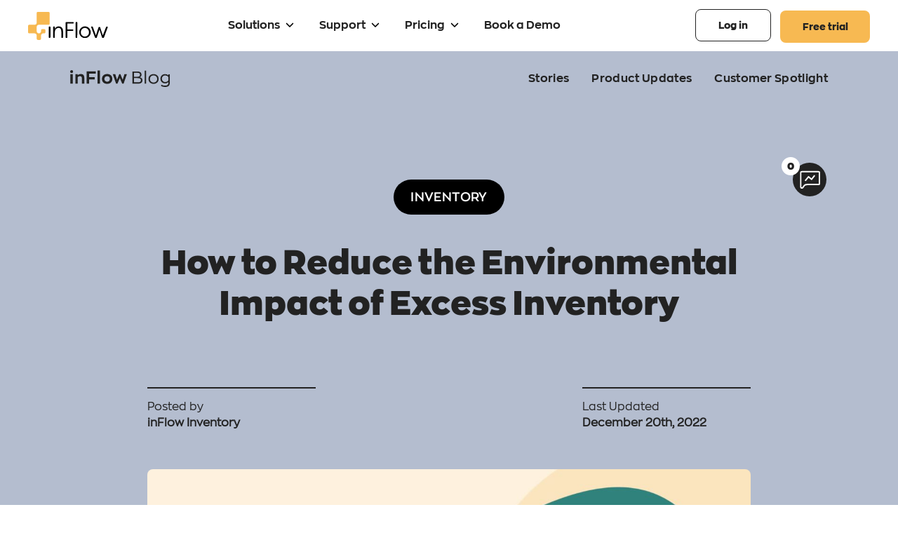

--- FILE ---
content_type: text/html; charset=UTF-8
request_url: https://www.inflowinventory.com/blog/how-to-reduce-the-environmental-impact-of-excess-inventory/
body_size: 18575
content:
<!DOCTYPE html><html lang="en-CA"><head><script>
  //Google Consent Mode
  if (typeof gtag !== "function") {
	  window.dataLayer = window.dataLayer ||[];
	  function gtag(){dataLayer.push(arguments);}
  }
  gtag('consent','default',{
    'ad_storage':'denied',
    'analytics_storage':'denied',
    'ad_user_data':'denied',
    'ad_personalization':'denied',
    'personalization_storage':'denied',
    'functionality_storage':'granted',
    'security_storage':'granted',
    'wait_for_update': 500
  });
  gtag("set", "ads_data_redaction", true);
  </script> <script src="https://cmp.osano.com/6oq1OTgcbFfD4YD7/1fd3d838-f1b6-4107-9a80-177a9eac4d13/osano.js"></script> <script src="https://js.hs-scripts.com/5702756.js"></script> <meta name="facebook-domain-verification" content="byhr8msj6h8w6ycmg8a3rhtbg8rec5" /><meta charset="UTF-8" /><meta http-equiv="X-UA-Compatible" content="IE=edge"><link rel="pingback" href="https://www.inflowinventory.com/xmlrpc.php" />	<script src="/wp-content/themes/inflow2024-theme/js/inflow-restricted-trial-test.js" type="text/javascript" data-attribute-environment="production" ></script>	<script type="text/javascript" id="inflow-server-links-js" >
		document.documentElement.className = 'js';
		inflowEnvironment = 'production';
	</script>	<script type="text/javascript" src="https://www.inflowinventory.com/wp-includes/js/jquery/jquery.min.js" id="jquery-core-js"></script>	<script type="text/javascript" src="https://www.inflowinventory.com/wp-includes/js/jquery/jquery-migrate.min.js" id="jquery-migrate-js"></script><link rel="preconnect" href="https://fonts.gstatic.com" crossorigin /><meta name='robots' content='index, follow, max-image-preview:large, max-snippet:-1, max-video-preview:-1' /><title>How to Reduce the Environmental Impact of Excess Inventory</title><meta name="description" content="Due to the pandemic, companies have started to keep more stock to avoid stockouts — but too much safety stock can do more harm than good." /><link rel="canonical" href="https://www.inflowinventory.com/blog/how-to-reduce-the-environmental-impact-of-excess-inventory/" /><meta property="og:locale" content="en_US" /><meta property="og:type" content="article" /><meta property="og:title" content="How to Reduce the Environmental Impact of Excess Inventory" /><meta property="og:description" content="Due to the pandemic, companies have started to keep more stock to avoid stockouts — but too much safety stock can do more harm than good." /><meta property="og:url" content="https://www.inflowinventory.com/blog/how-to-reduce-the-environmental-impact-of-excess-inventory/" /><meta property="og:site_name" content="inFlow Inventory" /><meta property="article:published_time" content="2022-05-06T23:07:49+00:00" /><meta property="article:modified_time" content="2022-12-20T17:32:58+00:00" /><meta property="og:image" content="https://www.inflowinventory.com/wp-content/uploads/2022/05/3.-P1P-Hero.jpg" /><meta property="og:image:width" content="2400" /><meta property="og:image:height" content="1200" /><meta property="og:image:type" content="image/jpeg" /><meta name="author" content="inFlow Inventory" /><meta name="twitter:card" content="summary_large_image" /><meta name="twitter:label1" content="Written by" /><meta name="twitter:data1" content="inFlow Inventory" /><meta name="twitter:label2" content="Est. reading time" /><meta name="twitter:data2" content="6 minutes" /><script type="application/ld+json" class="yoast-schema-graph">{"@context":"https://schema.org","@graph":[{"@type":"Article","@id":"https://www.inflowinventory.com/blog/how-to-reduce-the-environmental-impact-of-excess-inventory/#article","isPartOf":{"@id":"https://www.inflowinventory.com/blog/how-to-reduce-the-environmental-impact-of-excess-inventory/"},"author":{"name":"inFlow Inventory","@id":"https://www.inflowinventory.com/#/schema/person/4170a60de3f6bda5773b9f63db5e1669"},"headline":"How to Reduce the Environmental Impact of Excess Inventory","datePublished":"2022-05-06T23:07:49+00:00","dateModified":"2022-12-20T17:32:58+00:00","mainEntityOfPage":{"@id":"https://www.inflowinventory.com/blog/how-to-reduce-the-environmental-impact-of-excess-inventory/"},"wordCount":1103,"commentCount":0,"publisher":{"@id":"https://www.inflowinventory.com/#organization"},"image":{"@id":"https://www.inflowinventory.com/blog/how-to-reduce-the-environmental-impact-of-excess-inventory/#primaryimage"},"thumbnailUrl":"https://www.inflowinventory.com/wp-content/uploads/2022/05/3.-P1P-Hero.jpg","keywords":["inventory","small business","software","warehouse management software","wholesale software"],"articleSection":["Inventory"],"inLanguage":"en-CA","potentialAction":[{"@type":"CommentAction","name":"Comment","target":["https://www.inflowinventory.com/blog/how-to-reduce-the-environmental-impact-of-excess-inventory/#respond"]}]},{"@type":"WebPage","@id":"https://www.inflowinventory.com/blog/how-to-reduce-the-environmental-impact-of-excess-inventory/","url":"https://www.inflowinventory.com/blog/how-to-reduce-the-environmental-impact-of-excess-inventory/","name":"How to Reduce the Environmental Impact of Excess Inventory","isPartOf":{"@id":"https://www.inflowinventory.com/#website"},"primaryImageOfPage":{"@id":"https://www.inflowinventory.com/blog/how-to-reduce-the-environmental-impact-of-excess-inventory/#primaryimage"},"image":{"@id":"https://www.inflowinventory.com/blog/how-to-reduce-the-environmental-impact-of-excess-inventory/#primaryimage"},"thumbnailUrl":"https://www.inflowinventory.com/wp-content/uploads/2022/05/3.-P1P-Hero.jpg","datePublished":"2022-05-06T23:07:49+00:00","dateModified":"2022-12-20T17:32:58+00:00","description":"Due to the pandemic, companies have started to keep more stock to avoid stockouts — but too much safety stock can do more harm than good.","breadcrumb":{"@id":"https://www.inflowinventory.com/blog/how-to-reduce-the-environmental-impact-of-excess-inventory/#breadcrumb"},"inLanguage":"en-CA","potentialAction":[{"@type":"ReadAction","target":["https://www.inflowinventory.com/blog/how-to-reduce-the-environmental-impact-of-excess-inventory/"]}]},{"@type":"ImageObject","inLanguage":"en-CA","@id":"https://www.inflowinventory.com/blog/how-to-reduce-the-environmental-impact-of-excess-inventory/#primaryimage","url":"https://www.inflowinventory.com/wp-content/uploads/2022/05/3.-P1P-Hero.jpg","contentUrl":"https://www.inflowinventory.com/wp-content/uploads/2022/05/3.-P1P-Hero.jpg","width":2400,"height":1200,"caption":"How to Reduce the Environmental Impact of Excess Inventory"},{"@type":"BreadcrumbList","@id":"https://www.inflowinventory.com/blog/how-to-reduce-the-environmental-impact-of-excess-inventory/#breadcrumb","itemListElement":[{"@type":"ListItem","position":1,"name":"Home","item":"https://www.inflowinventory.com/"},{"@type":"ListItem","position":2,"name":"How to Reduce the Environmental Impact of Excess Inventory"}]},{"@type":"WebSite","@id":"https://www.inflowinventory.com/#website","url":"https://www.inflowinventory.com/","name":"inFlow Inventory","description":"","publisher":{"@id":"https://www.inflowinventory.com/#organization"},"potentialAction":[{"@type":"SearchAction","target":{"@type":"EntryPoint","urlTemplate":"https://www.inflowinventory.com/?s={search_term_string}"},"query-input":{"@type":"PropertyValueSpecification","valueRequired":true,"valueName":"search_term_string"}}],"inLanguage":"en-CA"},{"@type":"Organization","@id":"https://www.inflowinventory.com/#organization","name":"inFlow Inventory","alternateName":"inFlow","url":"https://www.inflowinventory.com/","logo":{"@type":"ImageObject","inLanguage":"en-CA","@id":"https://www.inflowinventory.com/#/schema/logo/image/","url":"https://www.inflowinventory.com/wp-content/uploads/2023/04/inFlowInventoryManagementSoftware.png","contentUrl":"https://www.inflowinventory.com/wp-content/uploads/2023/04/inFlowInventoryManagementSoftware.png","width":696,"height":696,"caption":"inFlow Inventory"},"image":{"@id":"https://www.inflowinventory.com/#/schema/logo/image/"}},{"@type":"Person","@id":"https://www.inflowinventory.com/#/schema/person/4170a60de3f6bda5773b9f63db5e1669","name":"inFlow Inventory","image":{"@type":"ImageObject","inLanguage":"en-CA","@id":"https://www.inflowinventory.com/#/schema/person/image/","url":"https://secure.gravatar.com/avatar/0d6f5738087b034804334f43279e59f5bc02c603a0d5ee511307368e8f91957e?s=96&d=mm&r=g","contentUrl":"https://secure.gravatar.com/avatar/0d6f5738087b034804334f43279e59f5bc02c603a0d5ee511307368e8f91957e?s=96&d=mm&r=g","caption":"inFlow Inventory"},"sameAs":["https://www.inflowinventory.com"],"url":"https://www.inflowinventory.com/blog/author/ashley"}]}</script><link rel='dns-prefetch' href='//www.inflowinventory.com' /><link rel="alternate" type="application/rss+xml" title="inFlow Inventory &raquo; How to Reduce the Environmental Impact of Excess Inventory Comments Feed" href="https://www.inflowinventory.com/blog/how-to-reduce-the-environmental-impact-of-excess-inventory/feed" /><meta content="inFlow Inventory 2024 v.1.0" name="generator"/><style id='wp-block-library-theme-inline-css' type='text/css'>.wp-block-audio :where(figcaption){color:#555;font-size:13px;text-align:center}.is-dark-theme .wp-block-audio :where(figcaption){color:#ffffffa6}.wp-block-audio{margin:0 0 1em}.wp-block-code{border:1px solid #ccc;border-radius:4px;font-family:Menlo,Consolas,monaco,monospace;padding:.8em 1em}.wp-block-embed :where(figcaption){color:#555;font-size:13px;text-align:center}.is-dark-theme .wp-block-embed :where(figcaption){color:#ffffffa6}.wp-block-embed{margin:0 0 1em}.blocks-gallery-caption{color:#555;font-size:13px;text-align:center}.is-dark-theme .blocks-gallery-caption{color:#ffffffa6}:root :where(.wp-block-image figcaption){color:#555;font-size:13px;text-align:center}.is-dark-theme :root :where(.wp-block-image figcaption){color:#ffffffa6}.wp-block-image{margin:0 0 1em}.wp-block-pullquote{border-bottom:4px solid;border-top:4px solid;color:currentColor;margin-bottom:1.75em}.wp-block-pullquote cite,.wp-block-pullquote footer,.wp-block-pullquote__citation{color:currentColor;font-size:.8125em;font-style:normal;text-transform:uppercase}.wp-block-quote{border-left:.25em solid;margin:0 0 1.75em;padding-left:1em}.wp-block-quote cite,.wp-block-quote footer{color:currentColor;font-size:.8125em;font-style:normal;position:relative}.wp-block-quote:where(.has-text-align-right){border-left:none;border-right:.25em solid;padding-left:0;padding-right:1em}.wp-block-quote:where(.has-text-align-center){border:none;padding-left:0}.wp-block-quote.is-large,.wp-block-quote.is-style-large,.wp-block-quote:where(.is-style-plain){border:none}.wp-block-search .wp-block-search__label{font-weight:700}.wp-block-search__button{border:1px solid #ccc;padding:.375em .625em}:where(.wp-block-group.has-background){padding:1.25em 2.375em}.wp-block-separator.has-css-opacity{opacity:.4}.wp-block-separator{border:none;border-bottom:2px solid;margin-left:auto;margin-right:auto}.wp-block-separator.has-alpha-channel-opacity{opacity:1}.wp-block-separator:not(.is-style-wide):not(.is-style-dots){width:100px}.wp-block-separator.has-background:not(.is-style-dots){border-bottom:none;height:1px}.wp-block-separator.has-background:not(.is-style-wide):not(.is-style-dots){height:2px}.wp-block-table{margin:0 0 1em}.wp-block-table td,.wp-block-table th{word-break:normal}.wp-block-table :where(figcaption){color:#555;font-size:13px;text-align:center}.is-dark-theme .wp-block-table :where(figcaption){color:#ffffffa6}.wp-block-video :where(figcaption){color:#555;font-size:13px;text-align:center}.is-dark-theme .wp-block-video :where(figcaption){color:#ffffffa6}.wp-block-video{margin:0 0 1em}:root :where(.wp-block-template-part.has-background){margin-bottom:0;margin-top:0;padding:1.25em 2.375em}</style><style id='global-styles-inline-css' type='text/css'>:root{--wp--preset--aspect-ratio--square: 1;--wp--preset--aspect-ratio--4-3: 4/3;--wp--preset--aspect-ratio--3-4: 3/4;--wp--preset--aspect-ratio--3-2: 3/2;--wp--preset--aspect-ratio--2-3: 2/3;--wp--preset--aspect-ratio--16-9: 16/9;--wp--preset--aspect-ratio--9-16: 9/16;--wp--preset--color--black: #000000;--wp--preset--color--cyan-bluish-gray: #abb8c3;--wp--preset--color--white: #ffffff;--wp--preset--color--pale-pink: #f78da7;--wp--preset--color--vivid-red: #cf2e2e;--wp--preset--color--luminous-vivid-orange: #ff6900;--wp--preset--color--luminous-vivid-amber: #fcb900;--wp--preset--color--light-green-cyan: #7bdcb5;--wp--preset--color--vivid-green-cyan: #00d084;--wp--preset--color--pale-cyan-blue: #8ed1fc;--wp--preset--color--vivid-cyan-blue: #0693e3;--wp--preset--color--vivid-purple: #9b51e0;--wp--preset--gradient--vivid-cyan-blue-to-vivid-purple: linear-gradient(135deg,rgba(6,147,227,1) 0%,rgb(155,81,224) 100%);--wp--preset--gradient--light-green-cyan-to-vivid-green-cyan: linear-gradient(135deg,rgb(122,220,180) 0%,rgb(0,208,130) 100%);--wp--preset--gradient--luminous-vivid-amber-to-luminous-vivid-orange: linear-gradient(135deg,rgba(252,185,0,1) 0%,rgba(255,105,0,1) 100%);--wp--preset--gradient--luminous-vivid-orange-to-vivid-red: linear-gradient(135deg,rgba(255,105,0,1) 0%,rgb(207,46,46) 100%);--wp--preset--gradient--very-light-gray-to-cyan-bluish-gray: linear-gradient(135deg,rgb(238,238,238) 0%,rgb(169,184,195) 100%);--wp--preset--gradient--cool-to-warm-spectrum: linear-gradient(135deg,rgb(74,234,220) 0%,rgb(151,120,209) 20%,rgb(207,42,186) 40%,rgb(238,44,130) 60%,rgb(251,105,98) 80%,rgb(254,248,76) 100%);--wp--preset--gradient--blush-light-purple: linear-gradient(135deg,rgb(255,206,236) 0%,rgb(152,150,240) 100%);--wp--preset--gradient--blush-bordeaux: linear-gradient(135deg,rgb(254,205,165) 0%,rgb(254,45,45) 50%,rgb(107,0,62) 100%);--wp--preset--gradient--luminous-dusk: linear-gradient(135deg,rgb(255,203,112) 0%,rgb(199,81,192) 50%,rgb(65,88,208) 100%);--wp--preset--gradient--pale-ocean: linear-gradient(135deg,rgb(255,245,203) 0%,rgb(182,227,212) 50%,rgb(51,167,181) 100%);--wp--preset--gradient--electric-grass: linear-gradient(135deg,rgb(202,248,128) 0%,rgb(113,206,126) 100%);--wp--preset--gradient--midnight: linear-gradient(135deg,rgb(2,3,129) 0%,rgb(40,116,252) 100%);--wp--preset--font-size--small: 13px;--wp--preset--font-size--medium: 20px;--wp--preset--font-size--large: 36px;--wp--preset--font-size--x-large: 42px;--wp--preset--spacing--20: 0.44rem;--wp--preset--spacing--30: 0.67rem;--wp--preset--spacing--40: 1rem;--wp--preset--spacing--50: 1.5rem;--wp--preset--spacing--60: 2.25rem;--wp--preset--spacing--70: 3.38rem;--wp--preset--spacing--80: 5.06rem;--wp--preset--shadow--natural: 6px 6px 9px rgba(0, 0, 0, 0.2);--wp--preset--shadow--deep: 12px 12px 50px rgba(0, 0, 0, 0.4);--wp--preset--shadow--sharp: 6px 6px 0px rgba(0, 0, 0, 0.2);--wp--preset--shadow--outlined: 6px 6px 0px -3px rgba(255, 255, 255, 1), 6px 6px rgba(0, 0, 0, 1);--wp--preset--shadow--crisp: 6px 6px 0px rgba(0, 0, 0, 1);}:root { --wp--style--global--content-size: 823px;--wp--style--global--wide-size: 1080px; }:where(body) { margin: 0; }.wp-site-blocks > .alignleft { float: left; margin-right: 2em; }.wp-site-blocks > .alignright { float: right; margin-left: 2em; }.wp-site-blocks > .aligncenter { justify-content: center; margin-left: auto; margin-right: auto; }:where(.is-layout-flex){gap: 0.5em;}:where(.is-layout-grid){gap: 0.5em;}.is-layout-flow > .alignleft{float: left;margin-inline-start: 0;margin-inline-end: 2em;}.is-layout-flow > .alignright{float: right;margin-inline-start: 2em;margin-inline-end: 0;}.is-layout-flow > .aligncenter{margin-left: auto !important;margin-right: auto !important;}.is-layout-constrained > .alignleft{float: left;margin-inline-start: 0;margin-inline-end: 2em;}.is-layout-constrained > .alignright{float: right;margin-inline-start: 2em;margin-inline-end: 0;}.is-layout-constrained > .aligncenter{margin-left: auto !important;margin-right: auto !important;}.is-layout-constrained > :where(:not(.alignleft):not(.alignright):not(.alignfull)){max-width: var(--wp--style--global--content-size);margin-left: auto !important;margin-right: auto !important;}.is-layout-constrained > .alignwide{max-width: var(--wp--style--global--wide-size);}body .is-layout-flex{display: flex;}.is-layout-flex{flex-wrap: wrap;align-items: center;}.is-layout-flex > :is(*, div){margin: 0;}body .is-layout-grid{display: grid;}.is-layout-grid > :is(*, div){margin: 0;}body{padding-top: 0px;padding-right: 0px;padding-bottom: 0px;padding-left: 0px;}:root :where(.wp-element-button, .wp-block-button__link){background-color: #32373c;border-width: 0;color: #fff;font-family: inherit;font-size: inherit;line-height: inherit;padding: calc(0.667em + 2px) calc(1.333em + 2px);text-decoration: none;}.has-black-color{color: var(--wp--preset--color--black) !important;}.has-cyan-bluish-gray-color{color: var(--wp--preset--color--cyan-bluish-gray) !important;}.has-white-color{color: var(--wp--preset--color--white) !important;}.has-pale-pink-color{color: var(--wp--preset--color--pale-pink) !important;}.has-vivid-red-color{color: var(--wp--preset--color--vivid-red) !important;}.has-luminous-vivid-orange-color{color: var(--wp--preset--color--luminous-vivid-orange) !important;}.has-luminous-vivid-amber-color{color: var(--wp--preset--color--luminous-vivid-amber) !important;}.has-light-green-cyan-color{color: var(--wp--preset--color--light-green-cyan) !important;}.has-vivid-green-cyan-color{color: var(--wp--preset--color--vivid-green-cyan) !important;}.has-pale-cyan-blue-color{color: var(--wp--preset--color--pale-cyan-blue) !important;}.has-vivid-cyan-blue-color{color: var(--wp--preset--color--vivid-cyan-blue) !important;}.has-vivid-purple-color{color: var(--wp--preset--color--vivid-purple) !important;}.has-black-background-color{background-color: var(--wp--preset--color--black) !important;}.has-cyan-bluish-gray-background-color{background-color: var(--wp--preset--color--cyan-bluish-gray) !important;}.has-white-background-color{background-color: var(--wp--preset--color--white) !important;}.has-pale-pink-background-color{background-color: var(--wp--preset--color--pale-pink) !important;}.has-vivid-red-background-color{background-color: var(--wp--preset--color--vivid-red) !important;}.has-luminous-vivid-orange-background-color{background-color: var(--wp--preset--color--luminous-vivid-orange) !important;}.has-luminous-vivid-amber-background-color{background-color: var(--wp--preset--color--luminous-vivid-amber) !important;}.has-light-green-cyan-background-color{background-color: var(--wp--preset--color--light-green-cyan) !important;}.has-vivid-green-cyan-background-color{background-color: var(--wp--preset--color--vivid-green-cyan) !important;}.has-pale-cyan-blue-background-color{background-color: var(--wp--preset--color--pale-cyan-blue) !important;}.has-vivid-cyan-blue-background-color{background-color: var(--wp--preset--color--vivid-cyan-blue) !important;}.has-vivid-purple-background-color{background-color: var(--wp--preset--color--vivid-purple) !important;}.has-black-border-color{border-color: var(--wp--preset--color--black) !important;}.has-cyan-bluish-gray-border-color{border-color: var(--wp--preset--color--cyan-bluish-gray) !important;}.has-white-border-color{border-color: var(--wp--preset--color--white) !important;}.has-pale-pink-border-color{border-color: var(--wp--preset--color--pale-pink) !important;}.has-vivid-red-border-color{border-color: var(--wp--preset--color--vivid-red) !important;}.has-luminous-vivid-orange-border-color{border-color: var(--wp--preset--color--luminous-vivid-orange) !important;}.has-luminous-vivid-amber-border-color{border-color: var(--wp--preset--color--luminous-vivid-amber) !important;}.has-light-green-cyan-border-color{border-color: var(--wp--preset--color--light-green-cyan) !important;}.has-vivid-green-cyan-border-color{border-color: var(--wp--preset--color--vivid-green-cyan) !important;}.has-pale-cyan-blue-border-color{border-color: var(--wp--preset--color--pale-cyan-blue) !important;}.has-vivid-cyan-blue-border-color{border-color: var(--wp--preset--color--vivid-cyan-blue) !important;}.has-vivid-purple-border-color{border-color: var(--wp--preset--color--vivid-purple) !important;}.has-vivid-cyan-blue-to-vivid-purple-gradient-background{background: var(--wp--preset--gradient--vivid-cyan-blue-to-vivid-purple) !important;}.has-light-green-cyan-to-vivid-green-cyan-gradient-background{background: var(--wp--preset--gradient--light-green-cyan-to-vivid-green-cyan) !important;}.has-luminous-vivid-amber-to-luminous-vivid-orange-gradient-background{background: var(--wp--preset--gradient--luminous-vivid-amber-to-luminous-vivid-orange) !important;}.has-luminous-vivid-orange-to-vivid-red-gradient-background{background: var(--wp--preset--gradient--luminous-vivid-orange-to-vivid-red) !important;}.has-very-light-gray-to-cyan-bluish-gray-gradient-background{background: var(--wp--preset--gradient--very-light-gray-to-cyan-bluish-gray) !important;}.has-cool-to-warm-spectrum-gradient-background{background: var(--wp--preset--gradient--cool-to-warm-spectrum) !important;}.has-blush-light-purple-gradient-background{background: var(--wp--preset--gradient--blush-light-purple) !important;}.has-blush-bordeaux-gradient-background{background: var(--wp--preset--gradient--blush-bordeaux) !important;}.has-luminous-dusk-gradient-background{background: var(--wp--preset--gradient--luminous-dusk) !important;}.has-pale-ocean-gradient-background{background: var(--wp--preset--gradient--pale-ocean) !important;}.has-electric-grass-gradient-background{background: var(--wp--preset--gradient--electric-grass) !important;}.has-midnight-gradient-background{background: var(--wp--preset--gradient--midnight) !important;}.has-small-font-size{font-size: var(--wp--preset--font-size--small) !important;}.has-medium-font-size{font-size: var(--wp--preset--font-size--medium) !important;}.has-large-font-size{font-size: var(--wp--preset--font-size--large) !important;}.has-x-large-font-size{font-size: var(--wp--preset--font-size--x-large) !important;}
:where(.wp-block-post-template.is-layout-flex){gap: 1.25em;}:where(.wp-block-post-template.is-layout-grid){gap: 1.25em;}
:where(.wp-block-columns.is-layout-flex){gap: 2em;}:where(.wp-block-columns.is-layout-grid){gap: 2em;}
:root :where(.wp-block-pullquote){font-size: 1.5em;line-height: 1.6;}</style><link rel='stylesheet' id='wp-block-library-css' href='https://www.inflowinventory.com/wp-includes/css/dist/block-library/style.min.css' type='text/css' media='all' /><style id='wp-block-library-inline-css' type='text/css'>.wp-block-quote.is-style-tip-quote { color: blue; }
.wp-block-quote.is-style-warning-quote { color: red; }</style><link rel='stylesheet' id='wpo_min-header-1-css' href='https://www.inflowinventory.com/wp-content/cache/wpo-minify/1769716993/assets/wpo-minify-header-categories-images-styles1769108626.min.css' type='text/css' media='all' /><link rel='stylesheet' id='wpo_min-header-2-css' href='https://www.inflowinventory.com/wp-content/cache/wpo-minify/1769716993/assets/wpo-minify-header-menu-image1769108609.min.css' type='text/css' media='all' /><link rel='stylesheet' id='dashicons-css' href='https://www.inflowinventory.com/wp-includes/css/dashicons.min.css' type='text/css' media='all' /><link rel='stylesheet' id='custom-divi-modules-styles-css' href='https://www.inflowinventory.com/wp-content/plugins/custom-divi-modules/styles/style.min.css' type='text/css' media='all' /><link rel='stylesheet' id='wpo_min-header-5-css' href='https://www.inflowinventory.com/wp-content/cache/wpo-minify/1769716993/assets/wpo-minify-header-relevanssi-live-search1769427678.min.css' type='text/css' media='all' /><link rel='stylesheet' id='divi-style-parent-css' href='https://www.inflowinventory.com/wp-content/themes/Divi/style-static.min.css' type='text/css' media='all' /><link rel='stylesheet' id='wpo_min-header-7-css' href='https://www.inflowinventory.com/wp-content/cache/wpo-minify/1769716993/assets/wpo-minify-header-divi-style1769431010.min.css' type='text/css' media='all' /><link rel='stylesheet' id='wpo_min-header-8-css' href='https://www.inflowinventory.com/wp-content/cache/wpo-minify/1769716993/assets/wpo-minify-header-inflow-colours1765800635.min.css' type='text/css' media='all' /><link rel='stylesheet' id='wpo_min-header-9-css' href='https://www.inflowinventory.com/wp-content/cache/wpo-minify/1769716993/assets/wpo-minify-header-inflow-forms1769626993.min.css' type='text/css' media='all' /><link rel='stylesheet' id='wpo_min-header-10-css' href='https://www.inflowinventory.com/wp-content/cache/wpo-minify/1769716993/assets/wpo-minify-header-inflow-blog-style1768227692.min.css' type='text/css' media='all' /><script type="text/javascript" src="https://www.inflowinventory.com/wp-includes/js/jquery/jquery.min.js" id="jquery-core-js"></script>
<script type="text/javascript" src="https://www.inflowinventory.com/wp-includes/js/jquery/jquery-migrate.min.js" id="jquery-migrate-js"></script>
<script defer type="text/javascript" src="https://www.inflowinventory.com/wp-content/cache/wpo-minify/1769716993/assets/wpo-minify-header-d09d0b2e.min.js" id="wpo_min-header-0-js"></script><meta name="beyondwords-title" content="How to Reduce the Environmental Impact of Excess Inventory" data-beyondwords-title="How to Reduce the Environmental Impact of Excess Inventory" /><meta name="beyondwords-author" content="inFlow Inventory" data-beyondwords-author="inFlow Inventory" /><meta name="beyondwords-publish-date" content="2022-05-06T19:07:49-04:00" data-beyondwords-publish-date="2022-05-06T19:07:49-04:00" /><meta name="viewport" content="width=device-width, user-scalable=yes, initial-scale=1.0, minimum-scale=1.0, maximum-scale=5.0"><link rel="icon" href="https://www.inflowinventory.com/wp-content/uploads/2019/10/apple-touch-icon.png" sizes="32x32" /><link rel="icon" href="https://www.inflowinventory.com/wp-content/uploads/2019/10/apple-touch-icon.png" sizes="192x192" /><link rel="apple-touch-icon" href="https://www.inflowinventory.com/wp-content/uploads/2019/10/apple-touch-icon.png" /><meta name="msapplication-TileImage" content="https://www.inflowinventory.com/wp-content/uploads/2019/10/apple-touch-icon.png" /><link rel="stylesheet" id="et-divi-customizer-global-cached-inline-styles" href="https://www.inflowinventory.com/wp-content/et-cache/global/et-divi-customizer-global.min.css?ver=1770040602" /><link rel="stylesheet" id="et-core-unified-tb-56699-tb-20797-tb-56470-39943-cached-inline-styles" href="https://www.inflowinventory.com/wp-content/et-cache/39943/et-core-unified-tb-56699-tb-20797-tb-56470-39943.min.css?ver=1770049155" /></head><body class="wp-singular post-template-default single single-post postid-39943 single-format-standard wp-theme-Divi wp-child-theme-inflow2024-theme et-tb-has-template et-tb-has-header et-tb-has-body et-tb-has-footer post-category-inventory inflow-no-toc et_pb_button_helper_class et_cover_background et_pb_gutter osx et_pb_gutters3 et_divi_theme et-db"><div id="page-container"><div id="et-boc" class="et-boc"><header class="et-l et-l--header"><div class="et_builder_inner_content et_pb_gutters3"><div class="et_pb_section et_pb_section_0_tb_header inflow-header-section-container et_pb_with_background et_section_regular" ><div id="inflow-header-promo-banner" class="et_pb_row et_pb_row_0_tb_header"><div class="et_pb_column et_pb_column_4_4 et_pb_column_0_tb_header et_pb_css_mix_blend_mode_passthrough et-last-child"><div class="et_pb_module et_pb_code et_pb_code_0_tb_header"><div class="et_pb_code_inner"><a href="/contact-sales" class=" flex flex-align-center flex-justify-center flex-gap-8 flex-wrap" style="color:#FFFFFF;" id="inflow-main-promo"></a></div></div></div></div><div class="et_pb_row et_pb_row_1_tb_header et_pb_equal_columns et_pb_gutters1"><div class="et_pb_column et_pb_column_4_4 et_pb_column_1_tb_header flex et_pb_css_mix_blend_mode_passthrough et-last-child"><div id="mobile-menu-toggle-container" class="et_pb_module et_pb_code et_pb_code_1_tb_header"><div class="et_pb_code_inner"><div id="inflow-mobile-menu-toggle"></div></div></div><div id="inflow-logo" class="et_pb_module et_pb_code et_pb_code_2_tb_header"><div class="et_pb_code_inner"><a href="/" aria-label="inFlow Homepage"><img decoding="async" src="/wp-content/themes/inflow2024-theme/icons/inflow-logo-text-only.svg" alt="" width="114" height="42"></a></div></div><div id="inflow-logo-mobile" class="et_pb_module et_pb_code et_pb_code_3_tb_header"><div class="et_pb_code_inner"><a href="/" aria-label="inFlow Homepage"> <img decoding="async" src="https://www.inflowinventory.com/wp-content/uploads/2024/09/inflow-logo.svg" alt="Full inFlow logo featuring both icon and brand name" width="114" height="42"></a></div></div><div id="inflow-main-menu" class="et_pb_module et_pb_code et_pb_code_4_tb_header"><div class="et_pb_code_inner"><div class="menu-main-menu-container"><ul id="menu-main-menu" class="menu"><?xml encoding="utf-8" ?><li id="menu-item-56708" class="menu-item menu-item-type-custom menu-item-object-custom menu-item-has-children menu-item-56708"><a href="#">Solutions</a><ul class="sub-menu"><li id="menu-item-56709" class="list-large width-large menu-item menu-item-type-custom menu-item-object-custom menu-item-has-children menu-item-56709"><a href="#">Software</a><ul class="sub-menu"><li id="menu-item-56961" class="menu-item menu-item-type-post_type menu-item-object-page menu-item-56961"><a href="https://www.inflowinventory.com/inflow-inventory" class="menu-image-title-before menu-image-not-hovered"><span class="menu-image-title-before menu-image-title">inFlow Inventory</span><img width="65" height="65" src="https://www.inflowinventory.com/wp-content/uploads/2025/09/inflow-inventory-icon.svg" class="menu-image menu-image-title-before" alt="" decoding="async"></a></li><li id="menu-item-63539" class="small-link menu-item menu-item-type-post_type menu-item-object-page menu-item-63539"><a href="https://www.inflowinventory.com/inflow-stockroom" class="menu-image-title-before menu-image-not-hovered"><span class="menu-image-title-before menu-image-title">inFlow Stockroom</span><img width="65" height="65" src="https://www.inflowinventory.com/wp-content/uploads/2025/09/inflow-stockroom-icon.svg" class="menu-image menu-image-title-before" alt="" decoding="async"></a></li><li id="menu-item-56974" class="small-link menu-item menu-item-type-post_type menu-item-object-page menu-item-56974"><a href="https://www.inflowinventory.com/inflow-manufacturing" class="menu-image-title-before menu-image-not-hovered"><span class="menu-image-title-before menu-image-title">inFlow Manufacturing</span><img width="65" height="65" src="https://www.inflowinventory.com/wp-content/uploads/2025/09/inflow-manufacturing-icon.svg" class="menu-image menu-image-title-before" alt="" decoding="async"></a></li><li id="menu-item-63540" class="small-link no-text menu-item menu-item-type-post_type menu-item-object-page menu-item-63540"><a href="https://www.inflowinventory.com/features/all-features" class="menu-image-title-before menu-image-not-hovered"><span class="menu-image-title-before menu-image-title">Compare Software</span><img width="48" height="21" src="https://www.inflowinventory.com/wp-content/uploads/2025/10/compare-animation.svg" class="menu-image menu-image-title-before" alt="" decoding="async"></a></li></ul></li><li id="menu-item-57435" class="width-medium list-medium menu-item menu-item-type-custom menu-item-object-custom menu-item-has-children menu-item-57435"><a href="#">Hardware</a><ul class="sub-menu"><li id="menu-item-56713" class="menu-item menu-item-type-post_type menu-item-object-page menu-item-56713"><a href="https://www.inflowinventory.com/hardware/smart-scanner">Smart Scanner</a></li><li id="menu-item-56715" class="menu-item menu-item-type-post_type menu-item-object-page menu-item-56715"><a href="https://www.inflowinventory.com/hardware/hardware-printer">Label Printer</a></li><li id="menu-item-56716" class="menu-item menu-item-type-custom menu-item-object-custom menu-item-56716"><a target="_blank" href="https://www.inflowshop.com/">Buy Hardware <div class="new-tab-icon"><svg xmlns="http://www.w3.org/2000/svg" viewbox="0 0 512 512" width="24"><path d="M320 0c-17.7 0-32 14.3-32 32s14.3 32 32 32l82.7 0L201.4 265.4c-12.5 12.5-12.5 32.8 0 45.3s32.8 12.5 45.3 0L448 109.3l0 82.7c0 17.7 14.3 32 32 32s32-14.3 32-32l0-160c0-17.7-14.3-32-32-32L320 0zM80 32C35.8 32 0 67.8 0 112L0 432c0 44.2 35.8 80 80 80l320 0c44.2 0 80-35.8 80-80l0-112c0-17.7-14.3-32-32-32s-32 14.3-32 32l0 112c0 8.8-7.2 16-16 16L80 448c-8.8 0-16-7.2-16-16l0-320c0-8.8 7.2-16 16-16l112 0c17.7 0 32-14.3 32-32s-14.3-32-32-32L80 32z"></path></svg></div></a></li></ul></li><li id="menu-item-56702" class="fixed-submenu-footer menu-item menu-item-type-custom menu-item-object-custom menu-item-has-children menu-item-56702"><a href="#">Solutions</a><ul class="sub-menu"><li id="menu-item-57048" class="contact-sales menu-item menu-item-type-post_type menu-item-object-page menu-item-has-children menu-item-57048"><a href="https://www.inflowinventory.com/contact-sales">Contact Sales</a><ul class="sub-menu"><li id="menu-item-56704" class="inflow-sm-twitter inflow-sm-icon menu-item menu-item-type-custom menu-item-object-custom menu-item-56704"><a target="_blank" href="https://twitter.com/inFlowInventory">Twitter (X) <div class="new-tab-icon"><svg xmlns="http://www.w3.org/2000/svg" viewbox="0 0 512 512" width="24"><path d="M320 0c-17.7 0-32 14.3-32 32s14.3 32 32 32l82.7 0L201.4 265.4c-12.5 12.5-12.5 32.8 0 45.3s32.8 12.5 45.3 0L448 109.3l0 82.7c0 17.7 14.3 32 32 32s32-14.3 32-32l0-160c0-17.7-14.3-32-32-32L320 0zM80 32C35.8 32 0 67.8 0 112L0 432c0 44.2 35.8 80 80 80l320 0c44.2 0 80-35.8 80-80l0-112c0-17.7-14.3-32-32-32s-32 14.3-32 32l0 112c0 8.8-7.2 16-16 16L80 448c-8.8 0-16-7.2-16-16l0-320c0-8.8 7.2-16 16-16l112 0c17.7 0 32-14.3 32-32s-14.3-32-32-32L80 32z"></path></svg></div></a></li><li id="menu-item-56705" class="inflow-sm-youtube inflow-sm-icon menu-item menu-item-type-custom menu-item-object-custom menu-item-56705"><a target="_blank" href="https://www.youtube.com/user/inFlowInventory/">YouTube <div class="new-tab-icon"><svg xmlns="http://www.w3.org/2000/svg" viewbox="0 0 512 512" width="24"><path d="M320 0c-17.7 0-32 14.3-32 32s14.3 32 32 32l82.7 0L201.4 265.4c-12.5 12.5-12.5 32.8 0 45.3s32.8 12.5 45.3 0L448 109.3l0 82.7c0 17.7 14.3 32 32 32s32-14.3 32-32l0-160c0-17.7-14.3-32-32-32L320 0zM80 32C35.8 32 0 67.8 0 112L0 432c0 44.2 35.8 80 80 80l320 0c44.2 0 80-35.8 80-80l0-112c0-17.7-14.3-32-32-32s-32 14.3-32 32l0 112c0 8.8-7.2 16-16 16L80 448c-8.8 0-16-7.2-16-16l0-320c0-8.8 7.2-16 16-16l112 0c17.7 0 32-14.3 32-32s-14.3-32-32-32L80 32z"></path></svg></div></a></li><li id="menu-item-56706" class="inflow-sm-facebook inflow-sm-icon menu-item menu-item-type-custom menu-item-object-custom menu-item-56706"><a target="_blank" href="https://www.facebook.com/inFlowInventory">Facebook <div class="new-tab-icon"><svg xmlns="http://www.w3.org/2000/svg" viewbox="0 0 512 512" width="24"><path d="M320 0c-17.7 0-32 14.3-32 32s14.3 32 32 32l82.7 0L201.4 265.4c-12.5 12.5-12.5 32.8 0 45.3s32.8 12.5 45.3 0L448 109.3l0 82.7c0 17.7 14.3 32 32 32s32-14.3 32-32l0-160c0-17.7-14.3-32-32-32L320 0zM80 32C35.8 32 0 67.8 0 112L0 432c0 44.2 35.8 80 80 80l320 0c44.2 0 80-35.8 80-80l0-112c0-17.7-14.3-32-32-32s-32 14.3-32 32l0 112c0 8.8-7.2 16-16 16L80 448c-8.8 0-16-7.2-16-16l0-320c0-8.8 7.2-16 16-16l112 0c17.7 0 32-14.3 32-32s-14.3-32-32-32L80 32z"></path></svg></div></a></li><li id="menu-item-56707" class="inflow-sm-linkedin inflow-sm-icon menu-item menu-item-type-custom menu-item-object-custom menu-item-56707"><a target="_blank" href="https://www.linkedin.com/showcase/inflow-inventory/?originalSubdomain=ca">LinkedIn <div class="new-tab-icon"><svg xmlns="http://www.w3.org/2000/svg" viewbox="0 0 512 512" width="24"><path d="M320 0c-17.7 0-32 14.3-32 32s14.3 32 32 32l82.7 0L201.4 265.4c-12.5 12.5-12.5 32.8 0 45.3s32.8 12.5 45.3 0L448 109.3l0 82.7c0 17.7 14.3 32 32 32s32-14.3 32-32l0-160c0-17.7-14.3-32-32-32L320 0zM80 32C35.8 32 0 67.8 0 112L0 432c0 44.2 35.8 80 80 80l320 0c44.2 0 80-35.8 80-80l0-112c0-17.7-14.3-32-32-32s-32 14.3-32 32l0 112c0 8.8-7.2 16-16 16L80 448c-8.8 0-16-7.2-16-16l0-320c0-8.8 7.2-16 16-16l112 0c17.7 0 32-14.3 32-32s-14.3-32-32-32L80 32z"></path></svg></div></a></li></ul></li></ul></li></ul></li><li id="menu-item-56396" class="menu-item menu-item-type-custom menu-item-object-custom menu-item-has-children menu-item-56396"><a href="#">Support</a><ul class="sub-menu"><li id="menu-item-56397" class="list-large width-small menu-item menu-item-type-custom menu-item-object-custom menu-item-has-children menu-item-56397"><a href="#">Knowledge</a><ul class="sub-menu"><li id="menu-item-56398" class="menu-item menu-item-type-custom menu-item-object-custom menu-item-56398"><a href="/support/knowledge-base">Learning <br>Center</a></li></ul></li><li id="menu-item-56399" class="list-medium width-medium menu-item menu-item-type-custom menu-item-object-custom menu-item-has-children menu-item-56399"><a href="#">Need Help?</a><ul class="sub-menu"><li id="menu-item-57049" class="menu-item menu-item-type-post_type menu-item-object-page menu-item-57049"><a href="https://www.inflowinventory.com/contact-support">Get Support</a></li><li id="menu-item-59426" class="menu-item menu-item-type-post_type_archive menu-item-object-inflow-partners menu-item-59426"><a href="https://www.inflowinventory.com/inflow-partners">Work With a Partner</a></li><li id="menu-item-56402" class="menu-item menu-item-type-post_type menu-item-object-page menu-item-56402"><a href="https://www.inflowinventory.com/inflow-professional-services">Professional Services</a></li></ul></li><li id="menu-item-56717" class="list-medium width-small menu-item menu-item-type-custom menu-item-object-custom menu-item-has-children menu-item-56717"><a href="#">Resources</a><ul class="sub-menu"><li id="menu-item-56718" class="menu-item menu-item-type-custom menu-item-object-custom menu-item-56718"><a target="_blank" href="https://www.youtube.com/user/inFlowInventory/">Videos <div class="new-tab-icon"><svg xmlns="http://www.w3.org/2000/svg" viewbox="0 0 512 512" width="24"><path d="M320 0c-17.7 0-32 14.3-32 32s14.3 32 32 32l82.7 0L201.4 265.4c-12.5 12.5-12.5 32.8 0 45.3s32.8 12.5 45.3 0L448 109.3l0 82.7c0 17.7 14.3 32 32 32s32-14.3 32-32l0-160c0-17.7-14.3-32-32-32L320 0zM80 32C35.8 32 0 67.8 0 112L0 432c0 44.2 35.8 80 80 80l320 0c44.2 0 80-35.8 80-80l0-112c0-17.7-14.3-32-32-32s-32 14.3-32 32l0 112c0 8.8-7.2 16-16 16L80 448c-8.8 0-16-7.2-16-16l0-320c0-8.8 7.2-16 16-16l112 0c17.7 0 32-14.3 32-32s-14.3-32-32-32L80 32z"></path></svg></div></a></li><li id="menu-item-56719" class="menu-item menu-item-type-post_type menu-item-object-page current_page_parent menu-item-56719"><a href="https://www.inflowinventory.com/blog">Blog</a></li><li id="menu-item-59427" class="menu-item menu-item-type-custom menu-item-object-custom menu-item-59427"><a target="_blank" href="https://www.secretlifeofinventory.com/">Podcast <div class="new-tab-icon"><svg xmlns="http://www.w3.org/2000/svg" viewbox="0 0 512 512" width="24"><path d="M320 0c-17.7 0-32 14.3-32 32s14.3 32 32 32l82.7 0L201.4 265.4c-12.5 12.5-12.5 32.8 0 45.3s32.8 12.5 45.3 0L448 109.3l0 82.7c0 17.7 14.3 32 32 32s32-14.3 32-32l0-160c0-17.7-14.3-32-32-32L320 0zM80 32C35.8 32 0 67.8 0 112L0 432c0 44.2 35.8 80 80 80l320 0c44.2 0 80-35.8 80-80l0-112c0-17.7-14.3-32-32-32s-32 14.3-32 32l0 112c0 8.8-7.2 16-16 16L80 448c-8.8 0-16-7.2-16-16l0-320c0-8.8 7.2-16 16-16l112 0c17.7 0 32-14.3 32-32s-14.3-32-32-32L80 32z"></path></svg></div></a></li><li id="menu-item-56720" class="menu-item menu-item-type-post_type menu-item-object-page menu-item-56720"><a href="https://www.inflowinventory.com/webinar-series">Webinars</a></li><li id="menu-item-56721" class="menu-item menu-item-type-custom menu-item-object-custom menu-item-56721"><a target="_blank" href="https://www.facebook.com/groups/inflowinventory/">Community <div class="new-tab-icon"><svg xmlns="http://www.w3.org/2000/svg" viewbox="0 0 512 512" width="24"><path d="M320 0c-17.7 0-32 14.3-32 32s14.3 32 32 32l82.7 0L201.4 265.4c-12.5 12.5-12.5 32.8 0 45.3s32.8 12.5 45.3 0L448 109.3l0 82.7c0 17.7 14.3 32 32 32s32-14.3 32-32l0-160c0-17.7-14.3-32-32-32L320 0zM80 32C35.8 32 0 67.8 0 112L0 432c0 44.2 35.8 80 80 80l320 0c44.2 0 80-35.8 80-80l0-112c0-17.7-14.3-32-32-32s-32 14.3-32 32l0 112c0 8.8-7.2 16-16 16L80 448c-8.8 0-16-7.2-16-16l0-320c0-8.8 7.2-16 16-16l112 0c17.7 0 32-14.3 32-32s-14.3-32-32-32L80 32z"></path></svg></div></a></li></ul></li><li id="menu-item-56722" class="list-small width-small menu-item menu-item-type-custom menu-item-object-custom menu-item-has-children menu-item-56722"><a href="#">Tools</a><ul class="sub-menu"><li id="menu-item-56723" class="menu-item menu-item-type-post_type menu-item-object-post menu-item-56723"><a href="https://www.inflowinventory.com/blog/the-ultimate-barcoding-guide/">Barcode Guide</a></li><li id="menu-item-56724" class="menu-item menu-item-type-custom menu-item-object-custom menu-item-56724"><a href="/gtin-barcodes">inFlow Barcode Shop</a></li><li id="menu-item-56725" class="menu-item menu-item-type-custom menu-item-object-custom menu-item-56725"><a href="https://www.inflowshop.com/">inFlow Hardware Shop</a></li><li id="menu-item-62561" class="menu-item menu-item-type-post_type menu-item-object-page menu-item-62561"><a href="https://www.inflowinventory.com/report-selection-tool">Report Selection Tool</a></li></ul></li><li id="menu-item-56702" class="fixed-submenu-footer menu-item menu-item-type-custom menu-item-object-custom menu-item-has-children menu-item-56702"><a href="#">Support</a><ul class="sub-menu"><li id="menu-item-57048" class="contact-sales menu-item menu-item-type-post_type menu-item-object-page menu-item-has-children menu-item-57048"><a href="https://www.inflowinventory.com/contact-sales">Contact Sales</a><ul class="sub-menu"><li id="menu-item-56704" class="inflow-sm-twitter inflow-sm-icon menu-item menu-item-type-custom menu-item-object-custom menu-item-56704"><a target="_blank" href="https://twitter.com/inFlowInventory">Twitter (X) <div class="new-tab-icon"><svg xmlns="http://www.w3.org/2000/svg" viewbox="0 0 512 512" width="24"><path d="M320 0c-17.7 0-32 14.3-32 32s14.3 32 32 32l82.7 0L201.4 265.4c-12.5 12.5-12.5 32.8 0 45.3s32.8 12.5 45.3 0L448 109.3l0 82.7c0 17.7 14.3 32 32 32s32-14.3 32-32l0-160c0-17.7-14.3-32-32-32L320 0zM80 32C35.8 32 0 67.8 0 112L0 432c0 44.2 35.8 80 80 80l320 0c44.2 0 80-35.8 80-80l0-112c0-17.7-14.3-32-32-32s-32 14.3-32 32l0 112c0 8.8-7.2 16-16 16L80 448c-8.8 0-16-7.2-16-16l0-320c0-8.8 7.2-16 16-16l112 0c17.7 0 32-14.3 32-32s-14.3-32-32-32L80 32z"></path></svg></div></a></li><li id="menu-item-56705" class="inflow-sm-youtube inflow-sm-icon menu-item menu-item-type-custom menu-item-object-custom menu-item-56705"><a target="_blank" href="https://www.youtube.com/user/inFlowInventory/">YouTube <div class="new-tab-icon"><svg xmlns="http://www.w3.org/2000/svg" viewbox="0 0 512 512" width="24"><path d="M320 0c-17.7 0-32 14.3-32 32s14.3 32 32 32l82.7 0L201.4 265.4c-12.5 12.5-12.5 32.8 0 45.3s32.8 12.5 45.3 0L448 109.3l0 82.7c0 17.7 14.3 32 32 32s32-14.3 32-32l0-160c0-17.7-14.3-32-32-32L320 0zM80 32C35.8 32 0 67.8 0 112L0 432c0 44.2 35.8 80 80 80l320 0c44.2 0 80-35.8 80-80l0-112c0-17.7-14.3-32-32-32s-32 14.3-32 32l0 112c0 8.8-7.2 16-16 16L80 448c-8.8 0-16-7.2-16-16l0-320c0-8.8 7.2-16 16-16l112 0c17.7 0 32-14.3 32-32s-14.3-32-32-32L80 32z"></path></svg></div></a></li><li id="menu-item-56706" class="inflow-sm-facebook inflow-sm-icon menu-item menu-item-type-custom menu-item-object-custom menu-item-56706"><a target="_blank" href="https://www.facebook.com/inFlowInventory">Facebook <div class="new-tab-icon"><svg xmlns="http://www.w3.org/2000/svg" viewbox="0 0 512 512" width="24"><path d="M320 0c-17.7 0-32 14.3-32 32s14.3 32 32 32l82.7 0L201.4 265.4c-12.5 12.5-12.5 32.8 0 45.3s32.8 12.5 45.3 0L448 109.3l0 82.7c0 17.7 14.3 32 32 32s32-14.3 32-32l0-160c0-17.7-14.3-32-32-32L320 0zM80 32C35.8 32 0 67.8 0 112L0 432c0 44.2 35.8 80 80 80l320 0c44.2 0 80-35.8 80-80l0-112c0-17.7-14.3-32-32-32s-32 14.3-32 32l0 112c0 8.8-7.2 16-16 16L80 448c-8.8 0-16-7.2-16-16l0-320c0-8.8 7.2-16 16-16l112 0c17.7 0 32-14.3 32-32s-14.3-32-32-32L80 32z"></path></svg></div></a></li><li id="menu-item-56707" class="inflow-sm-linkedin inflow-sm-icon menu-item menu-item-type-custom menu-item-object-custom menu-item-56707"><a target="_blank" href="https://www.linkedin.com/showcase/inflow-inventory/?originalSubdomain=ca">LinkedIn <div class="new-tab-icon"><svg xmlns="http://www.w3.org/2000/svg" viewbox="0 0 512 512" width="24"><path d="M320 0c-17.7 0-32 14.3-32 32s14.3 32 32 32l82.7 0L201.4 265.4c-12.5 12.5-12.5 32.8 0 45.3s32.8 12.5 45.3 0L448 109.3l0 82.7c0 17.7 14.3 32 32 32s32-14.3 32-32l0-160c0-17.7-14.3-32-32-32L320 0zM80 32C35.8 32 0 67.8 0 112L0 432c0 44.2 35.8 80 80 80l320 0c44.2 0 80-35.8 80-80l0-112c0-17.7-14.3-32-32-32s-32 14.3-32 32l0 112c0 8.8-7.2 16-16 16L80 448c-8.8 0-16-7.2-16-16l0-320c0-8.8 7.2-16 16-16l112 0c17.7 0 32-14.3 32-32s-14.3-32-32-32L80 32z"></path></svg></div></a></li></ul></li></ul></li></ul></li><li id="menu-item-56726" class="menu-item menu-item-type-custom menu-item-object-custom menu-item-has-children menu-item-56726"><a href="#">Pricing</a><ul class="sub-menu"><li id="menu-item-56727" class="list-large width-large no-header menu-item menu-item-type-custom menu-item-object-custom menu-item-has-children menu-item-56727"><a href="#">@</a><ul class="sub-menu"><li id="menu-item-57099" class="menu-item menu-item-type-post_type menu-item-object-page menu-item-57099"><a href="https://www.inflowinventory.com/software-pricing" class="menu-image-title-before menu-image-not-hovered"><span class="menu-image-title-before menu-image-title">inFlow Inventory</span><img width="65" height="65" src="https://www.inflowinventory.com/wp-content/uploads/2025/09/inflow-inventory-icon.svg" class="menu-image menu-image-title-before" alt="" decoding="async"></a></li><li id="menu-item-63638" class="small-link menu-item menu-item-type-post_type menu-item-object-page menu-item-63638"><a href="https://www.inflowinventory.com/software-pricing-stockroom" class="menu-image-title-before menu-image-not-hovered"><span class="menu-image-title-before menu-image-title">inFlow Stockroom</span><img width="65" height="65" src="https://www.inflowinventory.com/wp-content/uploads/2025/09/inflow-stockroom-icon.svg" class="menu-image menu-image-title-before" alt="" decoding="async"></a></li><li id="menu-item-57526" class="small-link menu-item menu-item-type-post_type menu-item-object-page menu-item-57526"><a href="https://www.inflowinventory.com/software-pricing-inflow-manufacturing" class="menu-image-title-before menu-image-not-hovered"><span class="menu-image-title-before menu-image-title">inFlow Manufacturing</span><img width="65" height="65" src="https://www.inflowinventory.com/wp-content/uploads/2025/09/inflow-manufacturing-icon.svg" class="menu-image menu-image-title-before" alt="" decoding="async"></a></li><li id="menu-item-67272" class="small-link no-text menu-item menu-item-type-post_type menu-item-object-page menu-item-67272"><a href="https://www.inflowinventory.com/features/all-features" class="menu-image-title-before menu-image-not-hovered"><span class="menu-image-title-before menu-image-title">Compare Software</span><img width="48" height="21" src="https://www.inflowinventory.com/wp-content/uploads/2025/10/compare-animation.svg" class="menu-image menu-image-title-before" alt="" decoding="async"></a></li></ul></li><li id="menu-item-56702" class="fixed-submenu-footer menu-item menu-item-type-custom menu-item-object-custom menu-item-has-children menu-item-56702"><a href="#">Pricing</a><ul class="sub-menu"><li id="menu-item-57048" class="contact-sales menu-item menu-item-type-post_type menu-item-object-page menu-item-has-children menu-item-57048"><a href="https://www.inflowinventory.com/contact-sales">Contact Sales</a><ul class="sub-menu"><li id="menu-item-56704" class="inflow-sm-twitter inflow-sm-icon menu-item menu-item-type-custom menu-item-object-custom menu-item-56704"><a target="_blank" href="https://twitter.com/inFlowInventory">Twitter (X) <div class="new-tab-icon"><svg xmlns="http://www.w3.org/2000/svg" viewbox="0 0 512 512" width="24"><path d="M320 0c-17.7 0-32 14.3-32 32s14.3 32 32 32l82.7 0L201.4 265.4c-12.5 12.5-12.5 32.8 0 45.3s32.8 12.5 45.3 0L448 109.3l0 82.7c0 17.7 14.3 32 32 32s32-14.3 32-32l0-160c0-17.7-14.3-32-32-32L320 0zM80 32C35.8 32 0 67.8 0 112L0 432c0 44.2 35.8 80 80 80l320 0c44.2 0 80-35.8 80-80l0-112c0-17.7-14.3-32-32-32s-32 14.3-32 32l0 112c0 8.8-7.2 16-16 16L80 448c-8.8 0-16-7.2-16-16l0-320c0-8.8 7.2-16 16-16l112 0c17.7 0 32-14.3 32-32s-14.3-32-32-32L80 32z"></path></svg></div></a></li><li id="menu-item-56705" class="inflow-sm-youtube inflow-sm-icon menu-item menu-item-type-custom menu-item-object-custom menu-item-56705"><a target="_blank" href="https://www.youtube.com/user/inFlowInventory/">YouTube <div class="new-tab-icon"><svg xmlns="http://www.w3.org/2000/svg" viewbox="0 0 512 512" width="24"><path d="M320 0c-17.7 0-32 14.3-32 32s14.3 32 32 32l82.7 0L201.4 265.4c-12.5 12.5-12.5 32.8 0 45.3s32.8 12.5 45.3 0L448 109.3l0 82.7c0 17.7 14.3 32 32 32s32-14.3 32-32l0-160c0-17.7-14.3-32-32-32L320 0zM80 32C35.8 32 0 67.8 0 112L0 432c0 44.2 35.8 80 80 80l320 0c44.2 0 80-35.8 80-80l0-112c0-17.7-14.3-32-32-32s-32 14.3-32 32l0 112c0 8.8-7.2 16-16 16L80 448c-8.8 0-16-7.2-16-16l0-320c0-8.8 7.2-16 16-16l112 0c17.7 0 32-14.3 32-32s-14.3-32-32-32L80 32z"></path></svg></div></a></li><li id="menu-item-56706" class="inflow-sm-facebook inflow-sm-icon menu-item menu-item-type-custom menu-item-object-custom menu-item-56706"><a target="_blank" href="https://www.facebook.com/inFlowInventory">Facebook <div class="new-tab-icon"><svg xmlns="http://www.w3.org/2000/svg" viewbox="0 0 512 512" width="24"><path d="M320 0c-17.7 0-32 14.3-32 32s14.3 32 32 32l82.7 0L201.4 265.4c-12.5 12.5-12.5 32.8 0 45.3s32.8 12.5 45.3 0L448 109.3l0 82.7c0 17.7 14.3 32 32 32s32-14.3 32-32l0-160c0-17.7-14.3-32-32-32L320 0zM80 32C35.8 32 0 67.8 0 112L0 432c0 44.2 35.8 80 80 80l320 0c44.2 0 80-35.8 80-80l0-112c0-17.7-14.3-32-32-32s-32 14.3-32 32l0 112c0 8.8-7.2 16-16 16L80 448c-8.8 0-16-7.2-16-16l0-320c0-8.8 7.2-16 16-16l112 0c17.7 0 32-14.3 32-32s-14.3-32-32-32L80 32z"></path></svg></div></a></li><li id="menu-item-56707" class="inflow-sm-linkedin inflow-sm-icon menu-item menu-item-type-custom menu-item-object-custom menu-item-56707"><a target="_blank" href="https://www.linkedin.com/showcase/inflow-inventory/?originalSubdomain=ca">LinkedIn <div class="new-tab-icon"><svg xmlns="http://www.w3.org/2000/svg" viewbox="0 0 512 512" width="24"><path d="M320 0c-17.7 0-32 14.3-32 32s14.3 32 32 32l82.7 0L201.4 265.4c-12.5 12.5-12.5 32.8 0 45.3s32.8 12.5 45.3 0L448 109.3l0 82.7c0 17.7 14.3 32 32 32s32-14.3 32-32l0-160c0-17.7-14.3-32-32-32L320 0zM80 32C35.8 32 0 67.8 0 112L0 432c0 44.2 35.8 80 80 80l320 0c44.2 0 80-35.8 80-80l0-112c0-17.7-14.3-32-32-32s-32 14.3-32 32l0 112c0 8.8-7.2 16-16 16L80 448c-8.8 0-16-7.2-16-16l0-320c0-8.8 7.2-16 16-16l112 0c17.7 0 32-14.3 32-32s-14.3-32-32-32L80 32z"></path></svg></div></a></li></ul></li></ul></li></ul></li><li id="menu-item-57635" class="mobile-free-trial menu-item menu-item-type-custom menu-item-object-custom menu-item-57635"><a href="https://accounts.inflowinventory.com/signup">Free trial</a></li><li id="menu-item-57052" class="talk-to-sales menu-item menu-item-type-post_type menu-item-object-page menu-item-57052"><a href="https://www.inflowinventory.com/contact-sales">Book a Demo</a></li><li id="menu-item-56702" class="fixed-submenu-footer menu-item menu-item-type-custom menu-item-object-custom menu-item-has-children menu-item-56702"><a href="#">(Fixed Submenu Footer)</a><ul class="sub-menu"><li id="menu-item-57048" class="contact-sales menu-item menu-item-type-post_type menu-item-object-page menu-item-has-children menu-item-57048"><a href="https://www.inflowinventory.com/contact-sales">Contact Sales</a><ul class="sub-menu"><li id="menu-item-56704" class="inflow-sm-twitter inflow-sm-icon menu-item menu-item-type-custom menu-item-object-custom menu-item-56704"><a target="_blank" href="https://twitter.com/inFlowInventory">Twitter (X) <div class="new-tab-icon"><svg xmlns="http://www.w3.org/2000/svg" viewbox="0 0 512 512" width="24"><path d="M320 0c-17.7 0-32 14.3-32 32s14.3 32 32 32l82.7 0L201.4 265.4c-12.5 12.5-12.5 32.8 0 45.3s32.8 12.5 45.3 0L448 109.3l0 82.7c0 17.7 14.3 32 32 32s32-14.3 32-32l0-160c0-17.7-14.3-32-32-32L320 0zM80 32C35.8 32 0 67.8 0 112L0 432c0 44.2 35.8 80 80 80l320 0c44.2 0 80-35.8 80-80l0-112c0-17.7-14.3-32-32-32s-32 14.3-32 32l0 112c0 8.8-7.2 16-16 16L80 448c-8.8 0-16-7.2-16-16l0-320c0-8.8 7.2-16 16-16l112 0c17.7 0 32-14.3 32-32s-14.3-32-32-32L80 32z"></path></svg></div></a></li><li id="menu-item-56705" class="inflow-sm-youtube inflow-sm-icon menu-item menu-item-type-custom menu-item-object-custom menu-item-56705"><a target="_blank" href="https://www.youtube.com/user/inFlowInventory/">YouTube <div class="new-tab-icon"><svg xmlns="http://www.w3.org/2000/svg" viewbox="0 0 512 512" width="24"><path d="M320 0c-17.7 0-32 14.3-32 32s14.3 32 32 32l82.7 0L201.4 265.4c-12.5 12.5-12.5 32.8 0 45.3s32.8 12.5 45.3 0L448 109.3l0 82.7c0 17.7 14.3 32 32 32s32-14.3 32-32l0-160c0-17.7-14.3-32-32-32L320 0zM80 32C35.8 32 0 67.8 0 112L0 432c0 44.2 35.8 80 80 80l320 0c44.2 0 80-35.8 80-80l0-112c0-17.7-14.3-32-32-32s-32 14.3-32 32l0 112c0 8.8-7.2 16-16 16L80 448c-8.8 0-16-7.2-16-16l0-320c0-8.8 7.2-16 16-16l112 0c17.7 0 32-14.3 32-32s-14.3-32-32-32L80 32z"></path></svg></div></a></li><li id="menu-item-56706" class="inflow-sm-facebook inflow-sm-icon menu-item menu-item-type-custom menu-item-object-custom menu-item-56706"><a target="_blank" href="https://www.facebook.com/inFlowInventory">Facebook <div class="new-tab-icon"><svg xmlns="http://www.w3.org/2000/svg" viewbox="0 0 512 512" width="24"><path d="M320 0c-17.7 0-32 14.3-32 32s14.3 32 32 32l82.7 0L201.4 265.4c-12.5 12.5-12.5 32.8 0 45.3s32.8 12.5 45.3 0L448 109.3l0 82.7c0 17.7 14.3 32 32 32s32-14.3 32-32l0-160c0-17.7-14.3-32-32-32L320 0zM80 32C35.8 32 0 67.8 0 112L0 432c0 44.2 35.8 80 80 80l320 0c44.2 0 80-35.8 80-80l0-112c0-17.7-14.3-32-32-32s-32 14.3-32 32l0 112c0 8.8-7.2 16-16 16L80 448c-8.8 0-16-7.2-16-16l0-320c0-8.8 7.2-16 16-16l112 0c17.7 0 32-14.3 32-32s-14.3-32-32-32L80 32z"></path></svg></div></a></li><li id="menu-item-56707" class="inflow-sm-linkedin inflow-sm-icon menu-item menu-item-type-custom menu-item-object-custom menu-item-56707"><a target="_blank" href="https://www.linkedin.com/showcase/inflow-inventory/?originalSubdomain=ca">LinkedIn <div class="new-tab-icon"><svg xmlns="http://www.w3.org/2000/svg" viewbox="0 0 512 512" width="24"><path d="M320 0c-17.7 0-32 14.3-32 32s14.3 32 32 32l82.7 0L201.4 265.4c-12.5 12.5-12.5 32.8 0 45.3s32.8 12.5 45.3 0L448 109.3l0 82.7c0 17.7 14.3 32 32 32s32-14.3 32-32l0-160c0-17.7-14.3-32-32-32L320 0zM80 32C35.8 32 0 67.8 0 112L0 432c0 44.2 35.8 80 80 80l320 0c44.2 0 80-35.8 80-80l0-112c0-17.7-14.3-32-32-32s-32 14.3-32 32l0 112c0 8.8-7.2 16-16 16L80 448c-8.8 0-16-7.2-16-16l0-320c0-8.8 7.2-16 16-16l112 0c17.7 0 32-14.3 32-32s-14.3-32-32-32L80 32z"></path></svg></div></a></li></ul></li></ul></li><li class="empty-container"></li></ul></div></div></div><div id="inflow-secondary-menu" class="et_pb_module et_pb_code et_pb_code_5_tb_header"><div class="et_pb_code_inner"><div class="flex"> <div class="inflow-cta"> <a class="inflow-button outline-style short no-icon" href="https://accounts.inflowinventory.com/"> Log in </a> </div> <div class="inflow-cta inflow-transparent-on-desktop show-mobile-only"> <a class="inflow-button short" href="/signup"> Free trial </a> </div></div></div></div></div></div></div><div id="inflow-header-sticky-section-1" class="et_pb_section et_pb_section_1_tb_header et_pb_with_background et_section_regular" ><div class="et_pb_row et_pb_row_2_tb_header et_pb_equal_columns et_pb_gutters1"><div class="et_pb_column et_pb_column_4_4 et_pb_column_2_tb_header flex et_pb_css_mix_blend_mode_passthrough et-last-child"><div id="inflow-sticky-logo" class="et_pb_module et_pb_image et_pb_image_0_tb_header"><a href="/"><span class="et_pb_image_wrap "><img decoding="async" width="31" height="40" src="https://www.inflowinventory.com/wp-content/uploads/2024/09/inflow-logomark.svg" alt="inFlow brand icon" title="" class="wp-image-56460" /></span></a></div><div id="inflow-sticky-menu" class="et_pb_module et_pb_code et_pb_code_6_tb_header inflow-secondary-menu"><div class="et_pb_code_inner"><div class="flex"> <div class="inflow-cta"> <a class="inflow-button short" href="https://accounts.inflowinventory.com/signup"> Free trial </a> </div></div></div></div></div></div></div></div></header><div id="et-main-area"> <div id="main-content"> <div class="et-l et-l--body"><div class="et_builder_inner_content et_pb_gutters3"><div id="inflow-blog-post-header" class="et_pb_section et_pb_section_0_tb_body et_pb_with_background et_section_regular" ><div class="et_pb_row et_pb_row_0_tb_body"><div class="et_pb_column et_pb_column_4_4 et_pb_column_0_tb_body et_pb_css_mix_blend_mode_passthrough et-last-child"><div class="et_pb_module et_pb_code et_pb_code_0_tb_body"><div class="et_pb_code_inner"><div class='inflow-blog-top-level-category-menu'><a href="/blog" class="inflow-blog-logo"><img decoding="async" src="/wp-content/themes/inflow2021-theme/img/inflow-blog.svg" alt="inFlow Blog" width="142"></a><div class='inflow-blog-top-level-categories'><a href="/blog/category/stories" class="">Stories</a><a href="/blog/category/inflow-updates" class="">Product Updates</a><a href="/blog/category/customer-spotlight" class="">Customer Spotlight</a></div><div class='inflow-blog-mobile-menu-toggle'></div></div></div></div><div class="et_pb_module et_pb_code et_pb_code_1_tb_body et_pb_text_align_center"><div class="et_pb_code_inner"><a class='inflow-subcategory' href='/blog/category/inventory'>Inventory</a><span class='inflow-number-of-comments'>0</span><h1>How to Reduce the Environmental Impact of Excess Inventory</h1><div class='inflow-blog-meta'><span class='inflow-blog-posted-by'>Posted by <a href='https://www.inflowinventory.com/blog/author/ashley'><strong>inFlow Inventory</strong></a></span><span class='inflow-blog-posted-date'>Last Updated <strong>December 20th, 2022</strong></span></div></div></div><div class="et_pb_module et_pb_post_title et_pb_post_title_0_tb_body inflow-blog-featured-image et_pb_bg_layout_light et_pb_text_align_left" ><div class="et_pb_title_container"></div><div class="et_pb_title_featured_container"><span class="et_pb_image_wrap"><img loading="lazy" decoding="async" width="2400" height="1200" src="https://www.inflowinventory.com/wp-content/uploads/2022/05/3.-P1P-Hero.jpg" alt="How to Reduce the Environmental Impact of Excess Inventory" title="How to Reduce the Environmental Impact of Excess Inventory" srcset="https://www.inflowinventory.com/wp-content/uploads/2022/05/3.-P1P-Hero.jpg 2400w, https://www.inflowinventory.com/wp-content/uploads/2022/05/3.-P1P-Hero-1280x640.jpg 1280w, https://www.inflowinventory.com/wp-content/uploads/2022/05/3.-P1P-Hero-980x490.jpg 980w, https://www.inflowinventory.com/wp-content/uploads/2022/05/3.-P1P-Hero-480x240.jpg 480w" sizes="(min-width: 0px) and (max-width: 480px) 480px, (min-width: 481px) and (max-width: 980px) 980px, (min-width: 981px) and (max-width: 1280px) 1280px, (min-width: 1281px) 2400px, 100vw" class="wp-image-39952" /></span></div></div></div></div></div><div id="inflow-table-of-contents-section" class="et_pb_section et_pb_section_1_tb_body et_pb_with_background et_section_regular" ><div class="et_pb_row et_pb_row_1_tb_body"><div class="et_pb_column et_pb_column_4_4 et_pb_column_1_tb_body et_pb_css_mix_blend_mode_passthrough et-last-child"><div class="et_pb_module et_pb_code et_pb_code_2_tb_body"></div></div></div></div><div class="et_pb_section et_pb_section_2_tb_body et_section_regular" ><div class="et_pb_row et_pb_row_2_tb_body"><div class="et_pb_column et_pb_column_4_4 et_pb_column_2_tb_body et_pb_css_mix_blend_mode_passthrough et-last-child"><div class="et_pb_module et_pb_code et_pb_code_3_tb_body"></div></div></div></div><div id="inflow-mobile-toc-toggle-section" class="et_pb_section et_pb_section_3_tb_body et_pb_with_background et_section_regular" ><div class="et_pb_row et_pb_row_3_tb_body"><div class="et_pb_column et_pb_column_4_4 et_pb_column_3_tb_body et_pb_css_mix_blend_mode_passthrough et-last-child"><div class="et_pb_module et_pb_code et_pb_code_4_tb_body"><div class="et_pb_code_inner"><div id="inflow-mobile-toc-toggle"></div></div></div></div></div></div><div id="inflow-blog-post-content" class="et_pb_section et_pb_section_4_tb_body et_pb_with_background et_section_regular" ><div id="inflow-blog-post-article-content" class="et_pb_row et_pb_row_4_tb_body"><div class="et_pb_column et_pb_column_4_4 et_pb_column_4_tb_body et_pb_css_mix_blend_mode_passthrough et-last-child"><div class="et_pb_module et_pb_code et_pb_code_5_tb_body"><div class="et_pb_code_inner"><div class="featured-icon-blocks"></div></div></div><div class="et_pb_module et_pb_post_content et_pb_post_content_0_tb_body inflow-blog-post-content-body"><script async defer src="https://proxy.beyondwords.io/npm/@beyondwords/player@latest/dist/umd.js" onload='new BeyondWords.Player({target:this, ...{"projectId":11892,"contentId":"4157652","playerStyle":"standard"}});'></script><div class='inflow-blog-post-readtime'>— 6 minutes reading</div><p></p><p>While excess stock can accumulate for various reasons, such as inaccurate projections of customer demands and over-purchasing, it is, unfortunately, becoming an increasingly significant issue. Companies that continually have an overabundance of stock are responsible for substantial amounts of waste. This waste can negatively impact the business itself and the environment. Recent reports have shown that <a href="https://www.nrdc.org/experts/josh-axelrod/corporate-honesty-and-climate-change-time-own-and-act">most waste and carbon emissions today come from businesses</a>, especially large companies and corporations.&nbsp;&nbsp;</p><p>Not only does the stock itself go to waste, but excess inventory can also result in waste from transporting the stock, packaging waste, and waste from having to keep all of the excess inventory stored. Of course, safety stock — which is simply extra stock kept on hand to avoid stockouts — can benefit companies by helping them stay on top of consumer demands. But too much safety stock can do more harm than good.&nbsp;</p><p>Recently, in response to the pandemic, companies have started to keep more stock on hand to avoid disastrous stockout issues. However, while it is understandable for a business to have some safety stock, keeping too much is not sustainable long-term. There are some <a href="https://www.inflowinventory.com/blog/pros-and-cons-of-holding-excess-inventory/">positive aspects of holding on to excess inventory</a>, but over time this can also cost a company a significant amount of money, not to mention the negative impact it can have on the environment.&nbsp;</p><figure class="wp-block-image aligncenter size-large is-resized"><img decoding="async" src="https://www.inflowinventory.com/wp-content/uploads/2022/05/3.-P1P-Projected-global-waste-generation-1024x576.jpg" alt="Projected global waste generation" class="wp-image-39946" width="650" srcset="https://www.inflowinventory.com/wp-content/uploads/2022/05/3.-P1P-Projected-global-waste-generation-980x551.jpg 980w, https://www.inflowinventory.com/wp-content/uploads/2022/05/3.-P1P-Projected-global-waste-generation-480x270.jpg 480w" sizes="(min-width: 0px) and (max-width: 480px) 480px, (min-width: 481px) and (max-width: 980px) 980px, (min-width: 981px) 1024px, 100vw" /></figure><h2 class="wp-block-heading">Excess stock wastes more than money</h2><p>Safety stock can provide companies with a buffer if there are issues with supply or an increase in customer demand. The negative implications of too much safety stock tend to outweigh the positives. Overall, when a business continually has too much inventory, it can harm its profitability. Inventory that sits on the shelf unused loses value over time and can eventually result in a loss of revenue. Furthermore, not only do companies risk wasting their money by over-purchasing stock, but they also lose money having to keep all of that excess inventory stored.&nbsp;</p><p>Of course, excess stock is not just a money issue, but it is also a waste issue. All of the products companies manufacture, purchase, store, and sell result in overconsumption of resources and excess waste production, which is disastrous for the environment.&nbsp;</p><h3 class="wp-block-heading">Energy waste</h3><p>Nearly every part of the supply chain consumes energy. The more energy that is consumed, the more fossil fuels are burned, releasing toxic emissions into the atmosphere. Though reports have shown that just 100 companies are responsible for <a href="https://www.cdp.net/en/articles/media/new-report-shows-just-100-companies-are-source-of-over-70-of-emissions">over 70% of greenhouse gas emissions</a>, all businesses, no matter their size, consume significant amounts of energy compared to individuals and households.&nbsp;</p><p>This is because it takes energy to manufacture the products, transport them, keep them stored, and ship them to customers. The transportation industry alone — which is how products are moved from manufacturing plants to warehouses, stores, and customers — is responsible for <a href="https://www.epa.gov/ghgemissions/sources-greenhouse-gas-emissions">27% of U.S. carbon emissions</a>.&nbsp;</p><figure class="wp-block-image aligncenter size-large is-resized"><img decoding="async" src="https://www.inflowinventory.com/wp-content/uploads/2022/05/3.-P1P-US-greenhouse-gas-emissions-by-sector-1024x576.jpg" alt="US greenhouse gas emissions by economic sector" class="wp-image-39949" width="650" srcset="https://www.inflowinventory.com/wp-content/uploads/2022/05/3.-P1P-US-greenhouse-gas-emissions-by-sector-980x551.jpg 980w, https://www.inflowinventory.com/wp-content/uploads/2022/05/3.-P1P-US-greenhouse-gas-emissions-by-sector-480x270.jpg 480w" sizes="(min-width: 0px) and (max-width: 480px) 480px, (min-width: 481px) and (max-width: 980px) 980px, (min-width: 981px) 1024px, 100vw" /></figure><h3 class="wp-block-heading">Product waste</h3><p>Pollution from excess waste produced by companies is also a major issue. The products that go to waste and that are not disposed of properly can contribute to food waste, e-waste, clothing waste, and plastic waste. Products that end up in landfills or natural environments also break down over time. This process can emit other harmful gasses and chemicals into the atmosphere, the ground, and the water supply.</p><p>Plastic waste, in particular, is one of the biggest issues our planet is facing. This is because so many of the products we buy are made and packaged using plastic materials. In 2018, the U.S. alone was responsible for <a href="https://www.epa.gov/facts-and-figures-about-materials-waste-and-recycling/plastics-material-specific-data">35.7 million tons of plastic generation</a>, the majority of which ends up polluting landfills and natural environments. So, the more excess inventory companies purchase, the more waste they produce or contribute to.&nbsp;</p><h2 class="wp-block-heading">Analyze safety stock to optimize inventory</h2><p>When it comes to inventory, the key is to find the right balance. Too much, and you risk losing money, wasting products, and increasing your carbon footprint. Too little, and you risk running into stockout issues and not being able to keep up with customer demands. The goal should be to get as organized as possible and optimize your inventory to meet demands, <a href="https://www.inflowinventory.com/blog/what-are-inventory-carrying-costs-and-how-are-they-calculated/">reduce carrying costs</a>, avoid stockouts or overstocking, and achieve sustainability.&nbsp;</p><h3 class="wp-block-heading">Demand plan</h3><p>Demand planning or forecasting is a key strategy in helping companies control their inventory. It involves the use of analytics to review historical data and make predictions or estimates for future demands on products. By looking at how products have moved in the past, companies can get a better understanding of the market and make more informed supply decisions to avoid under- and over-purchasing stock.&nbsp;&nbsp;</p><h3 class="wp-block-heading">Calculate turnover ratio</h3><p>Inventory turnover is simply the rate at which a company must replace its inventory based on the sales in a given period. For example, a high turnover rate means you sell products quickly. A low turnover rate means sales are down and there is too much stock. <a href="https://www.inflowinventory.com/blog/use-this-simple-formula-to-calculate-inventory-turnover-ratio/">Understanding turnover ratio and how to calculate it</a> can help companies better manage their inventory and make better stock purchasing decisions.&nbsp;</p><h3 class="wp-block-heading">Evaluate current stock</h3><p>Knowing how much stock to buy relies heavily on companies having an accurate count of their current stock levels. Despite systems improving over the years, businesses still run into issues with inaccurate inventory and stock counts in their warehouses. This is most often due to human error. So it&#8217;s essential to use the latest tools and systems, such as <a href="https://www.inflowinventory.com/use-cases/wholesale-software">wholesale software</a> or <a href="https://www.inflowinventory.com/use-cases/warehouse-management-software">warehouse management software</a> solutions. These ensure you have a thorough evaluation and count of inventory levels at all times.&nbsp;</p><figure class="wp-block-image aligncenter size-large is-resized"><img decoding="async" src="https://www.inflowinventory.com/wp-content/uploads/2022/05/3.-P1P-inventory-vs-stock-1024x576.jpg" alt="An example of the differences between what is classified as stock and what is classified as inventory." class="wp-image-39951" width="650" srcset="https://www.inflowinventory.com/wp-content/uploads/2022/05/3.-P1P-inventory-vs-stock-980x551.jpg 980w, https://www.inflowinventory.com/wp-content/uploads/2022/05/3.-P1P-inventory-vs-stock-480x270.jpg 480w" sizes="(min-width: 0px) and (max-width: 480px) 480px, (min-width: 481px) and (max-width: 980px) 980px, (min-width: 981px) 1024px, 100vw" /></figure><p>When evaluating your stock, it&#8217;s also helpful to understand the difference between stock and inventory. Your stock consists of products that are finished and ready to go. Whereas your inventory can include products that are a work in progress and unfinished in addition to ready-to-go stock items. Distinguishing between the two can help your company stay better organized and ensure you only <a href="https://www.inflowinventory.com/blog/reorder-point-formula-safety-stock/">order the right amount of stock</a> when needed.&nbsp;</p><h2 class="wp-block-heading">Explore other options</h2><p>Other options for managing excess inventory and safety stock to be more efficient and sustainable can include:</p><ul class="wp-block-list"><li>Finding ways to <a href="https://www.inflowinventory.com/blog/recycling-and-repurposing-obsolete-goods-and-overstock/">recycle and repurpose overstock</a></li><li>Working out a <a href="https://www.inflowinventory.com/blog/consignment-inventory-for-beginners/">consignment deal</a> for over-purchased clothing stock</li><li>Installing energy-efficient upgrades to warehouses and storage areas</li><li>Cleaning out overstock on a cycle</li><li>Using <a href="https://www.inflowinventory.com/blog/space-efficiency-tips-for-businesses-inflow-inventory/">storage spaces for other, more efficient purposes</a></li></ul><p>Making sure that you&#8217;re not keeping too much stock in your inventory is beneficial for both your business and the environment. Stay clear of these sustainability issues surrounding safety stock, and reap the rewards of ethical warehousing.</p><div class="inflow-cta"><a href="https://www.inflowinventory.com/signup" class="inflow-button">Try inFlow for free</a><div class="inflow-cta-disclaimer">	No credit card required. Sign up now!</div></div></div></div></div></div><div id="inflow-blog-comments-and-related" class="et_pb_section et_pb_section_5_tb_body et_pb_with_background et_section_regular" ><div id="inflow-blog-article-credits" class="et_pb_row et_pb_row_5_tb_body"><div class="et_pb_column et_pb_column_4_4 et_pb_column_5_tb_body et_pb_css_mix_blend_mode_passthrough et-last-child"><div class="et_pb_module et_pb_code et_pb_code_6_tb_body"><div class="et_pb_code_inner"><div class="flex flex-align-top"><div class="et_pb_team_member_image"><img decoding="async" src="https://secure.gravatar.com/avatar/0d6f5738087b034804334f43279e59f5bc02c603a0d5ee511307368e8f91957e?s=96&#038;d=mm&#038;r=g" alt="inFlow Inventory"></div><div class="et_pb_team_member_description flex flex-column flex-gap-16 flex-align-start"><h2 class="et_pb_module_header">inFlow Inventory</h2><div></div><a href="https://www.inflowinventory.com/blog/author/ashley" class="inflow-button outline-style">About inFlow Inventory</a></div></div> </div></div></div></div><div class="et_pb_row et_pb_row_6_tb_body"><div class="et_pb_column et_pb_column_4_4 et_pb_column_6_tb_body et_pb_css_mix_blend_mode_passthrough et-last-child"><div class="et_pb_module et_pb_comments_0_tb_body et_pb_comments_module et_pb_bg_layout_light et_pb_no_avatar et_pb_no_comments_count"><section id="comment-wrap"><h3 id="comments" class="page_title">0 Comments</h3> <div id="comment-section" class="nocomments"> </div><div id="respond" class="comment-respond"><h3 id="reply-title" class="comment-reply-title"><span>Submit a Comment</span> <small><a rel="nofollow" id="cancel-comment-reply-link" href="/blog/how-to-reduce-the-environmental-impact-of-excess-inventory/#respond" style="display:none;">Cancel reply</a></small></h3><form action="https://www.inflowinventory.com/wp-comments-post.php" method="post" id="commentform" class="comment-form"><p class="comment-notes"><span id="email-notes">Your email address will not be published.</span> <span class="required-field-message">Required fields are marked <span class="required">*</span></span></p><p class="comment-form-comment"><label for="comment">Comment <span class="required">*</span></label> <textarea id="comment" name="comment" cols="45" rows="8" maxlength="65525" required="required"></textarea></p><p class="comment-form-author"><label for="author">Name <span class="required">*</span></label> <input id="author" name="author" type="text" value="" size="30" maxlength="245" autocomplete="name" required="required" /></p><p class="comment-form-email"><label for="email">Email <span class="required">*</span></label> <input id="email" name="email" type="text" value="" size="30" maxlength="100" aria-describedby="email-notes" autocomplete="email" required="required" /></p><p class="comment-form-cookies-consent"><input id="wp-comment-cookies-consent" name="wp-comment-cookies-consent" type="checkbox" value="yes" /> <label for="wp-comment-cookies-consent">Save my name, email, and website in this browser for the next time I comment.</label></p><p class="form-submit"><button name="submit" type="submit" id="et_pb_submit" class="submit">Submit Comment</button> <input type='hidden' name='comment_post_ID' value='39943' id='comment_post_ID' /><input type='hidden' name='comment_parent' id='comment_parent' value='0' /></p><p style="display: none;"><input type="hidden" id="akismet_comment_nonce" name="akismet_comment_nonce" value="10c9ecb1a4" /></p><p style="display: none !important;" class="akismet-fields-container" data-prefix="ak_"><label>&#916;<textarea name="ak_hp_textarea" cols="45" rows="8" maxlength="100"></textarea></label><input type="hidden" id="ak_js_1" name="ak_js" value="114"/><script>document.getElementById( "ak_js_1" ).setAttribute( "value", ( new Date() ).getTime() );</script></p></form></div></section></div></div></div><div id="inflow-blog-related-articles" class="et_pb_row et_pb_row_7_tb_body"><div class="et_pb_column et_pb_column_4_4 et_pb_column_7_tb_body et_pb_css_mix_blend_mode_passthrough et-last-child"><div class="et_pb_module et_pb_code et_pb_code_7_tb_body"><div class="et_pb_code_inner"><h2>Most recent in Inventory</h2><a class='inflow-button hide-mobile top-button' href='/blog/category/inventory'>View all</a><div class='inflow-blog-most-recent-related'><div class='inflow-blog-recent-post'><a href='https://www.inflowinventory.com/blog/secret-life-of-inventory-warehouse-inventory-control/'><span class='inflow-blog-recent-image-feature'><img decoding="async" src="https://www.inflowinventory.com/wp-content/uploads/2026/01/Blog_Podcast_Ep.17-thumbnail.png" class="wp-post-image" alt=""></span><div class='inflow-blog-recent-post-title'><h3>Secret Life of Inventory - Episode #17 - Inside the Warehouse: Inventory Control &amp; Operations (ft. Kevin Lawton)</h3><span class='inflow-reading-time'>— 5 minutes reading</span></div></a></div><div class='inflow-blog-recent-post'><a href='https://www.inflowinventory.com/blog/secret-life-of-inventory-effective-inventory-management/'><span class='inflow-blog-recent-image-feature'><img decoding="async" src="https://www.inflowinventory.com/wp-content/uploads/2026/01/Blog_Podcast_Ep.16-thumbnail.png" class="wp-post-image" alt=""></span><div class='inflow-blog-recent-post-title'><h3>Secret Life of Inventory - Episode #16 - Inventory Isn’t Just Math—It’s Strategy (ft. Effective Inventory Management)</h3><span class='inflow-reading-time'>— 5 minutes reading</span></div></a></div><div class='inflow-blog-recent-post'><a href='https://www.inflowinventory.com/blog/materials-management/'><span class='inflow-blog-recent-image-feature'><img decoding="async" src="https://www.inflowinventory.com/wp-content/uploads/2025/10/Material-Management_thumbnail-scaled.png" class="wp-post-image" alt=""></span><div class='inflow-blog-recent-post-title'><h3>Materials Management: Streamline Your Supply Chain</h3><span class='inflow-reading-time'>— 7 minutes reading</span></div></a></div></div><a class='inflow-button hide-desktop hide-tablet' href='/blog/category/inventory'>View all</a></div></div></div></div></div><div id="inflow-blog-top-footer" class="et_pb_section et_pb_section_6_tb_body et_pb_with_background et_section_regular" ><div class="et_pb_row et_pb_row_8_tb_body et_pb_equal_columns et_pb_gutters1"><div class="et_pb_column et_pb_column_1_2 et_pb_column_8_tb_body et_pb_css_mix_blend_mode_passthrough"><div class="et_pb_module et_pb_text et_pb_text_0_tb_body et_pb_text_align_left et_pb_bg_layout_light"><div class="et_pb_text_inner"><p>Learn something new every week</p></div></div><div class="et_pb_module et_pb_code et_pb_code_8_tb_body"><div class="et_pb_code_inner"><form class="inflow-monthly-tips-newsletter"> <input type="email" id="user-email-2" placeholder="Enter your email address" required> <input type="submit" value="Send"></form></div></div><div class="et_pb_module et_pb_text et_pb_text_1_tb_body et_pb_text_align_left et_pb_bg_layout_light"><div class="et_pb_text_inner"><p class="top-footer-email-disclaimer">Enter your email to get our stories delivered right to your inbox. You&#8217;ll always have the choice to unsubscribe.</p></div></div></div><div class="et_pb_column et_pb_column_1_2 et_pb_column_9_tb_body et_pb_css_mix_blend_mode_passthrough et-last-child"><div class="et_pb_module et_pb_text et_pb_text_2_tb_body et_pb_text_align_left et_pb_bg_layout_light"><div class="et_pb_text_inner"><p>View by category</p></div></div><div class="et_pb_module et_pb_code et_pb_code_9_tb_body"><div class="et_pb_code_inner"><div class='inflow-blog-top-level-category-menu'><div class='inflow-blog-top-level-categories'><a href="/blog/category/stories" class="">Stories</a><a href="/blog/category/inflow-updates" class="">Product Updates</a><a href="/blog/category/customer-spotlight" class="">Customer Spotlight</a></div><div class='inflow-blog-mobile-menu-toggle'></div></div></div></div></div></div></div></div></div> </div> <footer class="et-l et-l--footer"><div class="et_builder_inner_content et_pb_gutters3"><div class="et_pb_section et_pb_section_1_tb_footer et_pb_with_background et_section_regular" ><div class="et_pb_row et_pb_row_0_tb_footer et_pb_gutters2"><div class="et_pb_column et_pb_column_1_5 et_pb_column_0_tb_footer et_pb_css_mix_blend_mode_passthrough"><div class="et_pb_module et_pb_text et_pb_text_0_tb_footer et_pb_text_align_left et_pb_bg_layout_light"><div class="et_pb_text_inner">Solutions</div></div><div class="et_pb_module et_pb_text et_pb_text_1_tb_footer small et_pb_text_align_left et_pb_bg_layout_light"><div class="et_pb_text_inner"><a href="/inflow-inventory"> inFlow Inventory</a></div></div><div class="et_pb_module et_pb_text et_pb_text_2_tb_footer small et_pb_text_align_left et_pb_bg_layout_light"><div class="et_pb_text_inner"><a href="/inflow-manufacturing">inFlow Manufacturing</a></div></div><div class="et_pb_module et_pb_text et_pb_text_3_tb_footer small et_pb_text_align_left et_pb_bg_layout_light"><div class="et_pb_text_inner"><a href="/inflow-stockroom">inFlow Stockroom</a></div></div><div class="et_pb_module et_pb_text et_pb_text_4_tb_footer small et_pb_text_align_left et_pb_bg_layout_light"><div class="et_pb_text_inner"><a href="/integrations">Integrations</a></div></div><div class="et_pb_module et_pb_text et_pb_text_5_tb_footer small et_pb_text_align_left et_pb_bg_layout_light"><div class="et_pb_text_inner"><a href="https://www.inflowshop.com/" target="_blank" rel="noopener">Buy inFlow hardware</a></div></div><div class="et_pb_module et_pb_text et_pb_text_6_tb_footer small et_pb_text_align_left et_pb_bg_layout_light"><div class="et_pb_text_inner"><a href="/features/all-features">Compare inFlow software</a></div></div></div><div class="et_pb_column et_pb_column_1_5 et_pb_column_1_tb_footer et_pb_css_mix_blend_mode_passthrough"><div class="et_pb_module et_pb_text et_pb_text_7_tb_footer et_pb_text_align_left et_pb_bg_layout_light"><div class="et_pb_text_inner">Use cases</div></div><div class="et_pb_module et_pb_text et_pb_text_8_tb_footer small et_pb_text_align_left et_pb_bg_layout_light"><div class="et_pb_text_inner"><a href="/features/barcode-software">Barcode software</a></div></div><div class="et_pb_module et_pb_text et_pb_text_9_tb_footer small et_pb_text_align_left et_pb_bg_layout_light"><div class="et_pb_text_inner"><a href="/features/b2b-portal">B2B portal</a></div></div><div class="et_pb_module et_pb_text et_pb_text_10_tb_footer small et_pb_text_align_left et_pb_bg_layout_light"><div class="et_pb_text_inner"><a href="/use-cases/warehouse-management-software">Warehouse</a></div></div><div class="et_pb_module et_pb_text et_pb_text_11_tb_footer small et_pb_text_align_left et_pb_bg_layout_light"><div class="et_pb_text_inner"><a href="/use-cases/wholesale-software">Wholesale</a></div></div><div class="et_pb_module et_pb_text et_pb_text_12_tb_footer small et_pb_text_align_left et_pb_bg_layout_light"><div class="et_pb_text_inner"><a href="/use-cases/asset-tracking">Asset tracking</a></div></div><div class="et_pb_module et_pb_text et_pb_text_13_tb_footer small et_pb_text_align_left et_pb_bg_layout_light"><div class="et_pb_text_inner"><a href="/use-cases/field-service-management-software">Field service</a></div></div></div><div class="et_pb_column et_pb_column_1_5 et_pb_column_2_tb_footer et_pb_css_mix_blend_mode_passthrough"><div class="et_pb_module et_pb_text et_pb_text_14_tb_footer et_pb_text_align_left et_pb_bg_layout_light"><div class="et_pb_text_inner"><p>Explore</p></div></div><div class="et_pb_module et_pb_text et_pb_text_15_tb_footer small et_pb_text_align_left et_pb_bg_layout_light"><div class="et_pb_text_inner"><a href="/software-about-us">About us</a></div></div><div class="et_pb_module et_pb_text et_pb_text_16_tb_footer small et_pb_text_align_left et_pb_bg_layout_light"><div class="et_pb_text_inner"><a href="/partner-program">Partner program</a></div></div><div class="et_pb_module et_pb_text et_pb_text_17_tb_footer small et_pb_text_align_left et_pb_bg_layout_light"><div class="et_pb_text_inner"><a href="/inflow-partners">Partner directory</a></div></div><div class="et_pb_module et_pb_text et_pb_text_18_tb_footer small et_pb_text_align_left et_pb_bg_layout_light"><div class="et_pb_text_inner"><a href="/software-testimonials">Reviews &amp; testimonials</a></div></div><div class="et_pb_module et_pb_text et_pb_text_19_tb_footer small et_pb_text_align_left et_pb_bg_layout_light"><div class="et_pb_text_inner"><a href="/inflow-vs">inFlow vs. competitors</a></div></div></div><div class="et_pb_column et_pb_column_1_5 et_pb_column_3_tb_footer et_pb_css_mix_blend_mode_passthrough"><div class="et_pb_module et_pb_text et_pb_text_20_tb_footer et_pb_text_align_left et_pb_bg_layout_light"><div class="et_pb_text_inner">Support</div></div><div class="et_pb_module et_pb_text et_pb_text_21_tb_footer small et_pb_text_align_left et_pb_bg_layout_light"><div class="et_pb_text_inner"><a href="/support/knowledge-base">Learning Center</a></div></div><div class="et_pb_module et_pb_text et_pb_text_22_tb_footer small et_pb_text_align_left et_pb_bg_layout_light"><div class="et_pb_text_inner"><a href="/contact-support">Get support</a></div></div><div class="et_pb_module et_pb_text et_pb_text_23_tb_footer small et_pb_text_align_left et_pb_bg_layout_light"><div class="et_pb_text_inner"><a href="/inflow-professional-services">Professional services</a></div></div><div class="et_pb_module et_pb_text et_pb_text_24_tb_footer small et_pb_text_align_left et_pb_bg_layout_light"><div class="et_pb_text_inner"><a href="/customer-journey">Customer journey</a></div></div><div class="et_pb_module et_pb_text et_pb_text_25_tb_footer small et_pb_text_align_left et_pb_bg_layout_light"><div class="et_pb_text_inner"><a href="https://roadmap.inflowinventory.com/tabs/1-under-consideration" target="_blank" rel="noopener">Roadmap</a></div></div><div class="et_pb_module et_pb_text et_pb_text_26_tb_footer small et_pb_text_align_left et_pb_bg_layout_light"><div class="et_pb_text_inner"><a href="https://status.inflowinventory.com/" target="_blank" rel="noopener">Cloud status</a></div></div><div class="et_pb_module et_pb_text et_pb_text_27_tb_footer small et_pb_text_align_left et_pb_bg_layout_light"><div class="et_pb_text_inner"><a href="/cloud-updates">Release notes</a></div></div></div><div class="et_pb_column et_pb_column_1_5 et_pb_column_4_tb_footer et_pb_css_mix_blend_mode_passthrough et-last-child"><div class="et_pb_module et_pb_text et_pb_text_28_tb_footer et_pb_text_align_left et_pb_bg_layout_light"><div class="et_pb_text_inner">Resources</div></div><div class="et_pb_module et_pb_text et_pb_text_29_tb_footer small et_pb_text_align_left et_pb_bg_layout_light"><div class="et_pb_text_inner"><a href="https://www.youtube.com/user/inFlowInventory/" target="_blank" rel="noopener">Videos</a></div></div><div class="et_pb_module et_pb_text et_pb_text_30_tb_footer small et_pb_text_align_left et_pb_bg_layout_light"><div class="et_pb_text_inner"><a href="https://www.facebook.com/groups/inflowinventory/" target="_blank" rel="noopener">FB community</a></div></div><div class="et_pb_module et_pb_text et_pb_text_31_tb_footer small et_pb_text_align_left et_pb_bg_layout_light"><div class="et_pb_text_inner"><a href="/blog">Blog</a></div></div><div class="et_pb_module et_pb_text et_pb_text_32_tb_footer small et_pb_text_align_left et_pb_bg_layout_light"><div class="et_pb_text_inner"><a href="/webinar-series/">Webinars</a></div></div><div class="et_pb_module et_pb_text et_pb_text_33_tb_footer small et_pb_text_align_left et_pb_bg_layout_light"><div class="et_pb_text_inner"><a href="https://www.inflowinventory.com/gtin-barcodes">Barcode Shop</a></div></div><div class="et_pb_module et_pb_text et_pb_text_34_tb_footer small et_pb_text_align_left et_pb_bg_layout_light"><div class="et_pb_text_inner"><a href="/download">Download apps</a></div></div></div></div><div class="et_pb_with_border et_pb_row et_pb_row_1_tb_footer et_pb_equal_columns"><div class="et_pb_column et_pb_column_1_2 et_pb_column_5_tb_footer et_pb_css_mix_blend_mode_passthrough"><div class="et_pb_module et_pb_code et_pb_code_0_tb_footer"><div class="et_pb_code_inner"><img width="100" decoding="async" src="/wp-content/themes/inflow2024-theme/icons/inflow-logo-white.svg" alt="" title=""><span class="inflow-pending-trademark white">inFlow is a pending trademark of Archon Systems, Inc.</span></div></div></div><div class="et_pb_column et_pb_column_1_2 et_pb_column_6_tb_footer et_pb_css_mix_blend_mode_passthrough et-last-child"><div class="et_pb_module et_pb_code et_pb_code_1_tb_footer"><div class="et_pb_code_inner"><div class="inflow-cta inline-disclaimer"> <div class="inflow-cta-left-aligned-text"> <div class="inflow-cta-headline"> Start your free 14 day trial </div> <div class="inflow-cta-disclaimer white"> No credit card required. Sign up now! </div> </div> <a class="inflow-button" href="https://accounts.inflowinventory.com/signup"> Get started </a></div></div></div></div></div><div class="et_pb_row et_pb_row_2_tb_footer et_pb_equal_columns"><div class="et_pb_column et_pb_column_1_2 et_pb_column_7_tb_footer et_pb_css_mix_blend_mode_passthrough"><div class="et_pb_with_border et_pb_module et_pb_text et_pb_text_35_tb_footer et_pb_text_align_left et_pb_bg_layout_light"><div class="et_pb_text_inner"><a href="/software-sitemap" class="heavy small">Sitemap</a></div></div><div class="et_pb_with_border et_pb_module et_pb_text et_pb_text_36_tb_footer et_pb_text_align_left et_pb_bg_layout_light"><div class="et_pb_text_inner"><a href="/privacy" class="heavy small">Privacy</a></div></div><div class="et_pb_module et_pb_text et_pb_text_37_tb_footer et_pb_text_align_left et_pb_bg_layout_light"><div class="et_pb_text_inner"><a href="#osano-manage-cookies-footer-link" class="heavy small " id="osano-manage-cookies-footer-link" onclick="event.preventDefault(); Osano.cm.showDrawer('osano-cm-dom-info-dialog-open')">Cookie preferences</a></div></div></div><div class="et_pb_column et_pb_column_1_2 et_pb_column_8_tb_footer et_pb_css_mix_blend_mode_passthrough et-last-child"><div class="et_pb_module et_pb_code et_pb_code_2_tb_footer"><div class="et_pb_code_inner"><div class="inflow-social-links"> <a class="inflow-social-link" href="https://twitter.com/inFlowInventory" target="_blank" rel="noopener" aria-label="Visit inFlow's X (formerly twitter) Account"><img decoding="async" src="/wp-content/themes/inflow2024-theme/icons/twitter-x-white.svg" alt="X formerly known as Twitter"> </a> <a class="inflow-social-link" href="https://www.youtube.com/user/inFlowInventory/" target="_blank" rel="noopener" aria-label="Visit inFlow's YouTube Channel"><img decoding="async" src="/wp-content/themes/inflow2024-theme/icons/youtube-white.svg" alt="YouTube"> </a> <a class="inflow-social-link" href="https://www.facebook.com/inFlowInventory" target="_blank" rel="noopener" aria-label="Visit inFlow's Facebook Account"><img decoding="async" src="/wp-content/themes/inflow2024-theme/icons/facebook-white.svg" alt="Facebook"> </a> <a class="inflow-social-link" href="https://www.linkedin.com/showcase/inflow-inventory/?originalSubdomain=ca" target="_blank" rel="noopener" aria-label="Visit inFlow's LinkedIn Page"><img decoding="async" src="/wp-content/themes/inflow2024-theme/icons/linkedin-white.svg" alt="LinkedIn"> </a></div></div></div></div></div><div class="et_pb_row et_pb_row_3_tb_footer et_pb_equal_columns"><div class="et_pb_column et_pb_column_4_4 et_pb_column_9_tb_footer et_pb_css_mix_blend_mode_passthrough et-last-child"><div class="et_pb_module et_pb_text et_pb_text_38_tb_footer et_pb_text_align_left et_pb_bg_layout_light"><div class="et_pb_text_inner">© 2026 inFlow Inventory Software. Archon Systems Inc. All rights reserved.</div></div><div class="et_pb_module et_pb_code et_pb_code_3_tb_footer"><div class="et_pb_code_inner"><script>
document.addEventListener('DOMContentLoaded', () => {
  const buttons = document.querySelectorAll('.inflow-button');

  if (buttons.length > 0) {
    buttons.forEach(button => {
      // Wrap content in a <span>
      if (!button.querySelector('span')) {
        const span = document.createElement('span');
        while (button.firstChild) {
          span.appendChild(button.firstChild); // Move all children into the span
        }
        button.appendChild(span);
      }

      // Add mousemove event listener
      button.addEventListener('mousemove', (e) => {
        const targetButton = e.target.closest('.inflow-button'); // Ensure the correct element is targeted
        const rect = targetButton.getBoundingClientRect(); // Get element's bounding rectangle
        const x = e.clientX - rect.left; // x position within the element
        const y = e.clientY - rect.top;  // y position within the element

        // Set CSS custom properties
        targetButton.style.setProperty('--x', `${x}px`);
        targetButton.style.setProperty('--y', `${y}px`);

        //console.log(`Hovered Element: ${targetButton.className}`);
        //console.log(`x: ${x}px, y: ${y}px`);
      });
    });
  } else {
    //console.warn('No elements with class "inflow-button" found.');
  }
});

</script></div></div></div></div></div></div></footer></div></div></div><script type="speculationrules">
{"prefetch":[{"source":"document","where":{"and":[{"href_matches":"\/*"},{"not":{"href_matches":["\/wp-*.php","\/wp-admin\/*","\/wp-content\/uploads\/*","\/wp-content\/*","\/wp-content\/plugins\/*","\/wp-content\/themes\/inflow2024-theme\/*","\/wp-content\/themes\/Divi\/*","\/*\\?(.+)"]}},{"not":{"selector_matches":"a[rel~=\"nofollow\"]"}},{"not":{"selector_matches":".no-prefetch, .no-prefetch a"}}]},"eagerness":"conservative"}]}
</script><style type="text/css">.relevanssi-live-search-results {	opacity: 0;	transition: opacity .25s ease-in-out;	-moz-transition: opacity .25s ease-in-out;	-webkit-transition: opacity .25s ease-in-out;	height: 0;	overflow: hidden;	z-index: 9999995; /* Exceed SearchWP Modal Search Form overlay. */	position: absolute;	display: none;	}	.relevanssi-live-search-results-showing {	display: block;	opacity: 1;	height: auto;	overflow: auto;	}	.relevanssi-live-search-no-results, .relevanssi-live-search-didyoumean {	padding: 0 1em;	}</style><div id="google_translate_element"></div><script type="text/javascript" src="https://www.inflowinventory.com/wp-content/cache/wpo-minify/1769716993/assets/wpo-minify-footer-6530075d.min.js" id="wpo_min-footer-0-js" async="async" data-wp-strategy="async"></script>
<script type="text/javascript" id="wpo_min-footer-1-js-extra">
/* <![CDATA[ */
var DIVI = {"item_count":"%d Item","items_count":"%d Items"};
var et_builder_utils_params = {"condition":{"diviTheme":true,"extraTheme":false},"scrollLocations":["app","top"],"builderScrollLocations":{"desktop":"app","tablet":"app","phone":"app"},"onloadScrollLocation":"app","builderType":"fe"};
var et_frontend_scripts = {"builderCssContainerPrefix":"#et-boc","builderCssLayoutPrefix":"#et-boc .et-l"};
var et_pb_custom = {"ajaxurl":"https:\/\/www.inflowinventory.com\/wp-admin\/admin-ajax.php","images_uri":"https:\/\/www.inflowinventory.com\/wp-content\/themes\/Divi\/images","builder_images_uri":"https:\/\/www.inflowinventory.com\/wp-content\/themes\/Divi\/includes\/builder\/images","et_frontend_nonce":"19d31ddd6d","subscription_failed":"Please, check the fields below to make sure you entered the correct information.","et_ab_log_nonce":"68d587347a","fill_message":"Please, fill in the following fields:","contact_error_message":"Please, fix the following errors:","invalid":"Invalid email","captcha":"Captcha","prev":"Prev","previous":"Previous","next":"Next","wrong_captcha":"You entered the wrong number in captcha.","wrong_checkbox":"Checkbox","ignore_waypoints":"no","is_divi_theme_used":"1","widget_search_selector":".widget_search","ab_tests":[],"is_ab_testing_active":"","page_id":"39943","unique_test_id":"","ab_bounce_rate":"5","is_cache_plugin_active":"yes","is_shortcode_tracking":"","tinymce_uri":"https:\/\/www.inflowinventory.com\/wp-content\/themes\/Divi\/includes\/builder\/frontend-builder\/assets\/vendors","accent_color":"#2ea3f2","waypoints_options":[]};
var et_pb_box_shadow_elements = [];
var relevanssi_live_search_params = [];
relevanssi_live_search_params = {"ajaxurl":"https:\/\/www.inflowinventory.com\/wp-admin\/admin-ajax.php","config":{"default":{"input":{"delay":300,"min_chars":3},"results":{"position":"bottom","width":"auto","offset":{"x":0,"y":5},"static_offset":true}}},"msg_no_config_found":"No valid Relevanssi Live Search configuration found!","msg_loading_results":"Loading search results.","messages_template":"<div class=\"live-ajax-messages\">\n\t<div id=\"relevanssi-live-ajax-search-spinner\"><\/div>\n<\/div>\n"};;
/* ]]> */
</script>
<script defer type="text/javascript" src="https://www.inflowinventory.com/wp-content/cache/wpo-minify/1769716993/assets/wpo-minify-footer-0ac975f1.min.js" id="wpo_min-footer-1-js"></script>
<script type="text/javascript" id="wpo_min-footer-2-js-extra">
/* <![CDATA[ */
var et_pb_motion_elements = {"desktop":[],"tablet":[],"phone":[]};
var et_pb_sticky_elements = [];
/* ]]> */
</script>
<script defer type="text/javascript" src="https://www.inflowinventory.com/wp-content/cache/wpo-minify/1769716993/assets/wpo-minify-footer-24f2362f.min.js" id="wpo_min-footer-2-js"></script>
<script>window.inflowCurrencyMap={"CA":"CAD","AX":"EUR","AL":"EUR","AD":"EUR","AT":"EUR","BY":"EUR","BE":"EUR","BJ":"EUR","BF":"EUR","CM":"EUR","CF":"EUR","TD":"EUR","CD":"EUR","CI":"EUR","HR":"EUR","CZ":"EUR","DK":"EUR","GQ":"EUR","EE":"EUR","FO":"EUR","FI":"EUR","FR":"EUR","GF":"EUR","TF":"EUR","GA":"EUR","DE":"EUR","GR":"EUR","GL":"EUR","GP":"EUR","GW":"EUR","VA":"EUR","HU":"EUR","IS":"EUR","IE":"EUR","IT":"EUR","LV":"EUR","LY":"EUR","LI":"EUR","LT":"EUR","LU":"EUR","ML":"EUR","MQ":"EUR","YT":"EUR","MC":"EUR","ME":"EUR","NL":"EUR","NE":"EUR","NO":"EUR","PS":"EUR","PL":"EUR","PT":"EUR","RE":"EUR","RO":"EUR","BL":"EUR","PM":"EUR","WS":"EUR","SM":"EUR","SN":"EUR","SK":"EUR","SI":"EUR","ES":"EUR","SJ":"EUR","SE":"EUR","CH":"EUR","TG":"EUR","UA":"EUR","AI":"GBP","AG":"GBP","IM":"GBP","JE":"GBP","MS":"GBP","PN":"GBP","SH":"GBP","KN":"GBP","LC":"GBP","VC":"GBP","GS":"GBP","GB":"GBP","AF":"USD","DZ":"USD","AS":"USD","AO":"USD","AR":"USD","AM":"USD","AU":"USD","BH":"USD","BD":"USD","BB":"USD","BZ":"USD","BT":"USD","BW":"USD","BV":"USD","BR":"USD","IO":"USD","BN":"USD","KH":"USD","KY":"USD","CL":"USD","CN":"USD","CX":"USD","CC":"USD","CO":"USD","CG":"USD","CK":"USD","CR":"USD","DM":"USD","DO":"USD","EG":"USD","ER":"USD","ET":"USD","FJ":"USD","GM":"USD","GE":"USD","GH":"USD","GD":"USD","GU":"USD","GT":"USD","GY":"USD","HT":"USD","HM":"USD","HN":"USD","HK":"USD","IN":"USD","ID":"USD","IR":"USD","IQ":"USD","IL":"USD","JM":"USD","JP":"USD","JO":"USD","KZ":"USD","KE":"USD","KI":"USD","KR":"USD","KW":"USD","KG":"USD","LA":"USD","LB":"USD","LS":"USD","MO":"USD","MG":"USD","MW":"USD","MY":"USD","MV":"USD","MH":"USD","MR":"USD","MU":"USD","MX":"USD","FM":"USD","MN":"USD","MA":"USD","MZ":"USD","MM":"USD","NA":"USD","NR":"USD","NP":"USD","NZ":"USD","NI":"USD","NG":"USD","NU":"USD","NF":"USD","MK":"USD","MP":"USD","OM":"USD","PK":"USD","PW":"USD","PG":"USD","PY":"USD","PE":"USD","PH":"USD","PR":"USD","QA":"USD","RU":"USD","SA":"USD","SC":"USD","SL":"USD","SG":"USD","SB":"USD","ZA":"USD","LK":"USD","SD":"USD","SR":"USD","SY":"USD","TW":"USD","TZ":"USD","TH":"USD","TK":"USD","TT":"USD","TN":"USD","TR":"USD","TC":"USD","TV":"USD","UG":"USD","AE":"USD","US":"USD","UM":"USD","TP":"USD","USAF":"USD","UY":"USD","VU":"USD","VN":"USD","VG":"USD","VI":"USD","EH":"USD","ZM":"USD"};</script><span class="et_pb_scroll_top et-pb-icon"></span></body></html>

--- FILE ---
content_type: text/css
request_url: https://www.inflowinventory.com/wp-content/plugins/custom-divi-modules/styles/style.min.css
body_size: 2338
content:
.inflow-fading-image{background-size:cover;background-position:top}.inflow-fading-image .fading-bg{margin:400px 0 0;padding:0 184px 120px;display:inline-block}.inflow-fading-image h2{color:#fff;margin-bottom:40px}.inflow-fading-image .fading-image-content{color:#fff;font-size:26px;line-height:34px}@media(max-width:980px){.inflow-fading-image h2{margin-bottom:16px}.inflow-fading-image .fading-image-content{font-size:18px;line-height:22px}.inflow-fading-image .fading-bg{padding:0 80px 120px}}@media(max-width:767px){.inflow-fading-image .fading-image-content{font-size:14px;line-height:18px}.inflow-fading-image .fading-bg{margin:120px 0 0;padding:0 40px 72px}}.infl-image-slider-container{position:relative}.infl-image-slider-inner-container{display:-ms-flexbox;display:flex;font-family:Roboto,sans-serif;-webkit-transition:all .3s ease;-o-transition:all .3s ease;transition:all .3s ease}.infl_inflow_slider_image{margin-right:80px;margin-bottom:56px!important}.infl-image-slider-navigation ul{list-style-type:none;display:-ms-flexbox;display:flex;-ms-flex-wrap:wrap;flex-wrap:wrap;padding:0;margin-bottom:12px}.titled .infl-image-slider-navigation ul{-ms-flex-pack:center;justify-content:center}.titled .infl-image-slider-navigation li{color:#000}.infl-image-slider-navigation li{list-style-type:none;display:inline-block;margin-right:24px;padding:16px;cursor:pointer;color:#967797;font-weight:600;font-size:32px}.infl-image-slider-container .infl-image-slider-navigation li:last-child{margin-right:0}.infl-image-slider-container .infl-image-slider-navigation li.active{color:#eeac4c}.infl-image-slider-current-title{color:#000;font-size:26px;line-height:1.3;font-weight:600;padding:0 16px}.infl-image-slider-current-description{color:#000;font-size:26px;line-height:1.3;width:100%;max-width:540px;padding:0 16px}.infl-image-slider-container .titled{overflow:hidden}.titled .infl-image-slider-current-description,.titled .infl-image-slider-current-title{display:none!important;padding:0;margin:0}.navigation-next,.navigation-prev{position:absolute;top:40%;right:-80px;width:50px;height:80px;cursor:pointer}.navigation-next{right:auto;left:-80px;-webkit-transform:rotate(180deg);transform:rotate(180deg)}.navigation-next:after,.navigation-next:before,.navigation-prev:after,.navigation-prev:before{content:" ";height:50px;width:5px;background:#eeac4c;display:inline-block;-webkit-transform:rotate(45deg);transform:rotate(45deg);margin-left:22px;margin-top:32px}.navigation-next:before,.navigation-prev:before{position:absolute;-webkit-transform:rotate(-45deg);transform:rotate(-45deg);margin-top:0}.numbered+.navigation-next,.numbered+.navigation-next+.navigation-prev{display:none!important}@media(max-width:758px){.infl-image-slider-navigation ul{text-align:left}.infl-image-slider-navigation li{font-size:24px}}@media(max-width:426px){.infl-image-slider-navigation ul{display:none !Important}}.infl_pricing_table table{width:100%;border-collapse:collapse;margin-bottom:0}.infl_pricing_table .black-friday-deal{margin-top:28px;padding:24px 16px 0;position:relative}.infl_pricing_table .black-friday-deal .savings{color:#f55959;font-weight:700}.infl_pricing_table .black-friday-deal:before{content:" ";position:absolute;top:0;left:50%;width:30%;-webkit-transform:translateX(-50%);transform:translateX(-50%);height:1px;background:#000}.infl_pricing_table tr{display:block;font-size:0;display:-ms-flexbox;display:flex;-ms-flex-align:stretch;align-items:stretch}.infl_pricing_table table td,.infl_pricing_table table th{width:16.6%;display:inline-block;padding:32px 0;border-right:1px solid #fff;border-top:1px solid #fff}.infl_pricing_table table td:last-child,.infl_pricing_table table th:last-child{border-right:0}.infl_pricing_table td[colspan="2"]{width:33.2%}.infl_pricing_table td[colspan="6"]{width:100%}.infl_pricing_table th{font-size:16px;line-height:18px;color:#000}.infl_pricing_table .best-value{position:absolute;top:-24px;left:0;right:0;height:32px;font-size:13px;line-height:20px;letter-spacing:1.3px;text-align:center;display:block;color:#f36565;text-transform:uppercase;border-top-left-radius:8px;border-top-right-radius:8px;padding-top:8px}.infl_pricing_table td,.infl_pricing_table thead th{text-align:center;color:#000;position:relative;-ms-flex-positive:1;flex-grow:1}.infl_pricing_table td{font-size:16px;line-height:18px}.infl_pricing_table tbody th,.infl_pricing_table thead th:first-child{background:#d8d8d8;text-align:left;color:#000;padding:32px}.infl_pricing_table tbody td:nth-child(2),.infl_pricing_table thead th:nth-child(2){background:#e7e2ea}.infl_pricing_table tbody td:nth-child(3),.infl_pricing_table thead th:nth-child(3),.infl_pricing_table thead th:nth-child(3) .best-value{background:#dbe5e0}.infl_pricing_table tbody td[colspan="2"]:nth-child(3){background-image:-webkit-gradient(linear,right top,left top,from(#c4d8ce),to(#dfe8e3));background-image:-webkit-linear-gradient(right,#c4d8ce,#dfe8e3);background-image:-o-linear-gradient(right,#c4d8ce,#dfe8e3);background-image:linear-gradient(270deg,#c4d8ce,#dfe8e3)}.infl_pricing_table tbody td:nth-child(4),.infl_pricing_table thead th:nth-child(4){background:#c4d8ce}.infl_pricing_table tbody td[colspan="2"]:nth-child(4){background-image:-webkit-gradient(linear,left top,right top,from(#e7eef8),to(#d4e1f4));background-image:-webkit-linear-gradient(left,#e7eef8,#d4e1f4);background-image:-o-linear-gradient(left,#e7eef8,#d4e1f4);background-image:linear-gradient(90deg,#e7eef8,#d4e1f4)}.infl_pricing_table tbody td:nth-child(5),.infl_pricing_table thead th:nth-child(5),.infl_pricing_table thead th:nth-child(5) .best-value{background:#e7eef8}.infl_pricing_table tbody td:nth-child(6),.infl_pricing_table thead th:nth-child(6){background:#d4e1f4}.infl_pricing_table tbody tr:nth-child(n+5) td:nth-child(2),.infl_pricing_table thead th:nth-child(2){color:#967797;font-weight:700}.infl_pricing_table tbody tr:nth-child(n+5) td:nth-child(3),.infl_pricing_table tbody tr:nth-child(n+5) td:nth-child(4),.infl_pricing_table thead th:nth-child(3),.infl_pricing_table thead th:nth-child(4){color:#74a694;font-weight:700}.infl_pricing_table tbody tr:nth-child(n+5) td:nth-child(5),.infl_pricing_table tbody tr:nth-child(n+5) td:nth-child(6),.infl_pricing_table thead th:nth-child(5),.infl_pricing_table thead th:nth-child(6){color:#73a0db;font-weight:700}.infl_pricing_table tbody td:empty{background:#f4f4f4}.infl_pricing_table .price,.infl_pricing_table .total-users{font-size:20px;line-height:24px;font-weight:700;display:block;text-align:center;margin-bottom:8px}.infl_pricing_table .price:after{content:" USD"}.infl_pricing_table .terms{font-size:12px;line-height:14px}.infl_pricing_table .total-users{display:inline-block;margin:0 8px 16px}.infl_pricing_table .total-users-toggle .toggle{width:32px;height:32px;background:#eeac4c;border-radius:50%;text-align:center;display:inline-block;font-family:Roboto;font-size:24px;line-height:32px;font-weight:900;cursor:pointer}.infl_pricing_table .extra-user-cost{font-size:12px;line-height:14px}.infl_pricing_table a.button{width:100%;max-width:500px;margin:0 auto 16px;padding-top:16px;height:54px;border-radius:8px;-webkit-box-shadow:0 1px 1px 0 rgba(0,0,0,.5);box-shadow:0 1px 1px 0 rgba(0,0,0,.5);background-color:#eeac4c;font-size:22px;font-weight:900;color:#000;letter-spacing:.16px;text-align:center;display:block}.infl_pricing_table .cta-block td{padding:80px 0;background:#f4f4f4}.infl_pricing_table .cta-block.bg-white td{background:#fff}.infl_pricing_table .disclaimer-note td{color:#8f8e8e;font-family:Roboto;font-size:12px;font-weight:300;text-align:left;padding:32px;background:#f4f4f4}.infl_pricing_table .included{text-indent:-1000px;overflow:hidden;display:inline-block;-webkit-transform:rotate(45deg);transform:rotate(45deg);height:18px;width:12px;border-bottom:6px solid;border-right:6px solid}.infl_pricing_table .term-length-toggles{margin-top:8px;margin-right:-32px;font-size:12px;line-height:16px;font-weight:400}.infl_pricing_table .term-length-toggles .toggle{display:block;padding:8px 0;cursor:pointer}.infl_pricing_table .term-length-toggles .toggle:not(:last-child){border-bottom:1px solid #fff}.infl_pricing_table .term-length-toggles .toggle:before{content:" ";width:16px;height:16px;border-radius:50%;-webkit-box-shadow:inset 0 .5px .5px 0 rgba(0,0,0,.5);box-shadow:inset 0 .5px .5px 0 rgba(0,0,0,.5);background:#fff;margin-right:4px;display:inline-block;vertical-align:middle}.infl_pricing_table .term-length-toggles .toggle[data-active=true]:before{background:#eeac4c}.infl_pricing_table .total-users-toggle .toggle[data-disabled=true]{background:#fff;color:#ccc}.inflow-review p{font-size:32px;line-height:1.1875;color:#000;font-weight:700}.inflow-review span{font-size:26px;line-height:1.305;color:#000;display:inline-block;margin-top:72px}.review-content{padding:0 120px 120px;z-index:10;position:relative;max-width:710px;margin:auto}.infl_review_block{position:relative;background:transparent!important}.review-image{z-index:10;position:relative}.review-image img{max-width:125%;margin-left:50%}.review-bg,.review-image img{-webkit-transform:translateX(-50%);transform:translateX(-50%)}.review-bg{content:" ";position:absolute;top:96px;left:50%;width:100%;max-width:800px;bottom:0;border-radius:8px;z-index:0}@media(max-width:980px){.review-content{padding:0 128px 96px}.review-bg{width:auto;left:40px;right:40px;-webkit-transform:none;transform:none}}@media(max-width:767px){.inflow-review p{font-size:18px;line-height:20px}.inflow-review span{font-size:14px;line-height:18px;margin-top:24px}.review-content{padding:0 60px 48px}.review-bg{left:20px;right:20px}}.infl-icon-list{display:-ms-flexbox;display:flex;-ms-flex-wrap:wrap;flex-wrap:wrap;margin:0;padding:0}.infl-icon-list .infl_icon_list_object{width:33%;max-width:33%;-ms-flex-positive:1;flex-grow:1;list-style-type:none;margin:0;padding:40px;text-align:center;-webkit-box-sizing:border-box;box-sizing:border-box;background:transparent!important}.infl_icon_list>.et_pb_module_inner>.infl_icon_list{padding:0!important}.icon-list-4-column .infl-icon-list .infl_icon_list_object{width:25%;max-width:25%;padding:24px 40px}.icon-list-3-column .infl-icon-list .infl_icon_list_object{width:33%;max-width:33%;padding:24px 40px}.infl-icon-list .infl-subtitle,.infl-icon-list .infl-title{display:block;line-height:1}.infl-icon-list .infl-title{font-weight:700;margin-top:16px}.infl-icon-list .infl-icon{padding-bottom:100%;border-radius:50%;overflow:hidden;position:relative}.icon-list-3-column:not(.rounded) .infl-icon-list .infl-icon,.icon-list-4-column:not(.rounded) .infl-icon-list .infl-icon{overflow:visible;border-radius:100%}.infl-icon-list .infl-icon img{position:absolute;top:0;left:50%;-webkit-transform:translateX(-50%);transform:translateX(-50%)}.rounded .infl-icon-list .infl-icon img{top:4px;padding:4px}@media(max-width:980px){.infl-icon-list .infl_icon_list_object{padding:24px}}@media(max-width:767px){.infl-icon-list .infl-icon{min-height:105px;padding-bottom:0;text-align:center}.infl-icon-list .infl-icon img{position:relative;margin:auto;left:0;-webkit-transform:none;transform:none}.icon-list-4-column .infl-icon-list .infl_icon_list_object,.infl-icon-list .infl_icon_list_object{padding:16px 0;-ms-flex-positive:0;flex-grow:0}.icon-list-3-column .infl-icon-list .infl_icon_list_object,.icon-list-4-column .infl-icon-list .infl_icon_list_object,.infl-icon-list .infl_icon_list_object{width:50%;max-width:50%;-ms-flex-positive:0;flex-grow:0}.infl-icon-list .infl_icon_list_object{padding:12px}.infl-icon-list .infl-title{font-weight:700;margin-top:8px}}

--- FILE ---
content_type: text/css
request_url: https://www.inflowinventory.com/wp-content/cache/wpo-minify/1769716993/assets/wpo-minify-header-divi-style1769431010.min.css
body_size: 7115
content:
@font-face{font-family:'ZonaPro Thin 200';src:url(/wp-content/themes/inflow2024-theme/fonts/zonapro-thin-webfont.woff);src:url(/wp-content/themes/inflow2024-theme/fonts/zonapro-thin-webfont.woff2) format('woff2');font-weight:200;font-style:swap}@font-face{font-family:'ZonaPro Regular 400';src:url(/wp-content/themes/inflow2024-theme/fonts/zonapro-regular-webfont.woff);src:url(/wp-content/themes/inflow2024-theme/fonts/zonapro-regular-webfont.woff2) format('woff2');font-weight:400;font-style:normal;font-display:swap}@font-face{font-family:'ZonaPro Medium 500';src:url(/wp-content/themes/inflow2024-theme/fonts/zonapro-semibold-webfont.woff);src:url(/wp-content/themes/inflow2024-theme/fonts/zonapro-semibold-webfont.woff2) format('woff2');font-weight:500;font-style:normal;font-display:swap}@font-face{font-family:'ZonaPro Semi Bold 600';src:url(/wp-content/themes/inflow2024-theme/fonts/zonapro-bold-webfont.woff);src:url(/wp-content/themes/inflow2024-theme/fonts/zonapro-bold-webfont.woff2) format('woff2');font-weight:600;font-style:normal;font-display:swap}@font-face{font-family:'ZonaPro Bold 700';src:url(/wp-content/themes/inflow2024-theme/fonts/zonapro-extrabold-webfont.woff);src:url(/wp-content/themes/inflow2024-theme/fonts/zonapro-extrabold-webfont.woff2) format('woff2');font-weight:700;font-style:normal;font-display:swap}@font-face{font-family:'ZonaPro Ultra Bold 800';src:url(/wp-content/themes/inflow2024-theme/fonts/zonapro-black-webfont.woff);src:url(/wp-content/themes/inflow2024-theme/fonts/zonapro-black-webfont.woff2) format('woff2');font-weight:800;font-style:normal;font-display:swap}@font-face{font-family:'ZonaPro Ultra 900';src:url(/wp-content/themes/inflow2024-theme/fonts/zonapro-ultra-webfont.woff);src:url(/wp-content/themes/inflow2024-theme/fonts/zonapro-ultra-webfont.woff2) format('woff2');font-weight:900;font-style:normal;font-display:swap}@font-face{font-family:'FontAwesome';font-style:normal;font-weight:400;font-display:block;src:url(/wp-content/themes/inflow2024-theme/3rd-party/fonts/fa-regular-400.woff2) format("woff2"),url(/wp-content/themes/inflow2024-theme/3rd-party/fonts/fa-regular-400.ttf) format("truetype")}@font-face{font-family:'false';src:url(/wp-content/themes/inflow2024-theme/fonts/zonapro-black-webfont.woff);src:url(/wp-content/themes/inflow2024-theme/fonts/zonapro-black-webfont.woff2) format('woff2');font-weight:900;font-style:normal;font-display:swap}@font-face{font-family:'Default';src:url(/wp-content/themes/inflow2024-theme/fonts/zonapro-regular-webfont.woff);src:url(/wp-content/themes/inflow2024-theme/fonts/zonapro-regular-webfont.woff2) format('woff2');font-weight:400;font-style:normal;font-display:swap}@font-face{font-family:"inflowwebicons";src:url(/wp-content/themes/inflow2024-theme/fonts/inflowwebicons.eot);src:url(/wp-content/themes/inflow2024-theme/fonts/inflowwebicons.woff) format("woff"),url(/wp-content/themes/inflow2024-theme/fonts/inflowwebicons.ttf) format("truetype"),url("/wp-content/themes/inflow2024-theme/fonts/inflowwebicons.svg#filename") format("svg")}@media(prefers-reduced-motion){*{transition-duration:0!important}}.sr-only{position:absolute;left:-10000px;top:auto;width:1px;height:1px;overflow:hidden}.flex{display:flex;justify-content:space-between;align-items:center}.inline-flex{display:inline-flex;justify-content:space-between;align-items:center}.flex-equal>*{flex:1 1 0%;width:0}.flex-column{flex-direction:column}.flex-wrap{flex-wrap:wrap}.flex-align-top{align-items:flex-start}.flex-align-center{align-items:center}.flex-align-start{align-items:start}.flex-align-end{align-items:end}.flex-align-stretch{align-items:stretch}.flex-justify-start{justify-content:start}.flex-justify-end{justify-content:end}.flex-justify-center{justify-content:center}.flex-justify-space-between{justify-content:space-between}.flex-align-center>.icon-block{margin-top:auto;margin-bottom:auto}.flex-gap-48{gap:48px}.flex-gap-32{gap:32px}.flex-gap-24{gap:24px}.flex-gap-16{gap:16px}.flex-gap-8{gap:8px}.border-radius-4{border-radius:4px}.border-radius-8{border-radius:8px}.border-radius-16{border-radius:16px}.flex-3-col>*{width:28%;width:calc(33% - 32px)}.flex-2-col>*{width:45%;width:calc(50% - 32px)}.color-block{border-radius:8px;padding:16px}.inline-color-block{display:inline;border-radius:8px;padding:16px}.hide-overflow{overflow:hidden}@media(min-width:980px){.inflow-hide-on-desktop{display:none!important}body:not(.et_fb) .inflow-transparent-on-desktop{opacity:0!important}}@media(max-width:980px) and (min-width:768px){.inflow-hide-on-tablet{display:none!important}.icon-block-list{justify-content:space-evenly}.flex-3-col>*{width:40%}}@media(max-width:768px){.inflow-hide-on-mobile{display:none!important}.flex-3-col>*{width:100%}}body,.et_pb_module{font-weight:400;font-size:16px}.small,p.small,.small p,.small a,.small .et_pb_module{font-size:14px;line-height:1.5em}.medium,p.medium,.medium p{font-size:16px;line-height:1.5em}.large,p.large,.large p,.large .et_pb_module{font-size:18px;line-height:1.5em}.extra-large,p.extra-large,.extra-large p,.extra-large .et_pb_module{font-size:20px;line-height:1.5em}p.subheading,.subheading p,p.subheading-medium,.subheading-medium p{font-size:14px;line-height:1.5em;letter-spacing:2px;text-transform:uppercase}p.subheading-medium,.subheading-medium p{font-size:16px}p.heavy,.heavy p,.heavy{font-weight:400;font-family:'ZonaPro Semi Bold 600',Helvetica,Arial,Lucida,sans-serif}p.extra-heavy,.extra-heavy p,.extra-heavy{font-weight:400;font-family:'ZonaPro Ultra Bold 800',Helvetica,Arial,Lucida,sans-serif}h1.large{font-size:66px!important}.heading-tag{display:inline-block;padding:12px 24px;line-height:21px;font-size:14px;border-radius:70px;text-transform:uppercase;letter-spacing:2px;font-family:'ZonaPro Bold 700',Helvetica,Arial,Lucida,sans-serif}.title-l,.title-m,.title-s{font-family:'ZonaPro Ultra Bold 800',Helvetica,Arial,Lucida,sans-serif}.title-l{font-size:28px}.title-m{font-size:24px}.title-s{font-size:20px}.align-center{text-align:center}#page-container h1,#page-container h2{font-family:'ZonaPro Ultra Bold 800',Helvetica,Arial,Lucida,sans-serif}#page-container h3,#page-container h4,#page-container h5{font-family:'ZonaPro Bold 700',Helvetica,Arial,Lucida,sans-serif}html body,#page-container input,#page-container textarea,#page-container select,body footer a{font-family:'ZonaPro Regular 400',sans-serif}@media(max-width:768px){h1.large{font-size:40px!important}.heading-tag{padding:8px 16px;font-size:12px;line-height:1.5}}#inflow-main-menu{margin-left:auto;margin-right:auto}#inflow-logo,#inflow-logo-mobile,#inflow-secondary-menu,#mobile-menu-toggle-container{z-index:100}#inflow-secondary-menu .inflow-cta{margin-left:12px}.menu-main-menu-container{display:flex;justify-content:center;align-items:center}#menu-main-menu{padding-bottom:0}@media(min-width:1100px){#menu-main-menu{display:flex;gap:12px}}#menu-main-menu>li{display:inline-block}#menu-main-menu li{padding:0!important}#menu-main-menu>li>a{z-index:10!important;position:relative;padding:12px 24px 12px 24px;border-radius:24px;font-weight:600;font-family:'ZonaPro Semi Bold 600'}#menu-main-menu .strong>a{font-family:'ZonaPro Bold 700'!important}ul.sub-menu{list-style-type:none;padding:0}#menu-main-menu>li.fixed-submenu-footer{display:none}#menu-main-menu>li>.sub-menu{position:absolute;gap:40px;top:0;left:0;right:0;background:#F8F8F8;z-index:2;transform:translateY(-110%);display:flex;flex-wrap:wrap;justify-content:center;padding-top:120px;list-style-type:none;overflow:hidden;min-height:680px}@media(min-width:1024px){#menu-main-menu>li.menu-item-has-children:hover~li.empty-container:after{content:"";position:fixed;z-index:-10;top:0;right:0;bottom:0;left:0;background:rgb(0 0 0 / .3)}}#menu-main-menu>.menu-item-has-children>a{padding:12px 4px 12px 24px}#menu-main-menu>.menu-item-has-children>a:after{content:"";width:12px;height:12px;background-image:url(/wp-content/themes/inflow2024-theme/icons/chevron-down.svg);display:inline-block;padding:0 8px;background-position:center;background-repeat:no-repeat;transform-origin:center}@media(min-width:1024px){#menu-main-menu li.current-menu-ancestor>a{border:1px solid}#menu-main-menu li.current-menu-ancestor:hover>a{border-color:#fff0}.menu-main-menu-container #menu-main-menu>li:not([class*="list-"]):hover>a,.menu-main-menu-container .main-menu-text-link:hover{background-color:#222;color:#FFF!important;cursor:pointer}}#menu-main-menu>li:hover>.sub-menu{transform:translateY(0)}.menu-main-menu-container #menu-main-menu>li:not([class*="list-"]):active>a,.menu-main-menu-container .main-menu-text-link:active{background-color:#4A4A4A;color:#FFF!important;cursor:pointer}.menu-main-menu-container #menu-main-menu>li:not([class*="list-"]):hover>a:after{transform:rotate(180deg);filter:invert(1)}#menu-main-menu .sub-menu>li[class*="list-"]>a,#menu-main-menu .sub-menu>li[class*="list-"]:hover>a,#menu-main-menu .sub-menu>li[class*="list-"]>a:hover{background:#FFF;padding:2px 12px;text-transform:uppercase;font-size:12px;font-family:'ZonaPro Regular 400',Helvetica,Arial,Lucida,sans-serif;font-weight:400;letter-spacing:2px;cursor:default;border-radius:4px;margin-bottom:16px;display:inline-block}#menu-main-menu .sub-menu>[class*="list-"]>.sub-menu>li>a{padding-left:0;max-width:100%;width:100%;display:inline-block;position:relative;transition:all 0.3s ease;padding-top:24px;padding-bottom:24px}#menu-main-menu .sub-menu>[class*="list-"]>.sub-menu>li>a:before{content:"";position:absolute;top:0;bottom:0;left:0;width:0;background-image:url(/wp-content/themes/inflow2024-theme/icons/arrow-large.svg);background-repeat:no-repeat;background-position:left center;transition:all 0.3s ease}#menu-main-menu .sub-menu>[class*="list-"]>.sub-menu>li:hover>a{padding-right:0}#menu-main-menu .sub-menu>.list-large>.sub-menu>li:hover>a{padding-left:60px}#menu-main-menu .sub-menu>.list-large>.sub-menu>li:hover>a:before{width:30px}#menu-main-menu .sub-menu>.list-large>.sub-menu>li:hover>a{padding-left:60px}#menu-main-menu .sub-menu>.list-large>.sub-menu>li:hover>a:before{width:30px}#menu-main-menu .sub-menu>.list-medium>.sub-menu>li:hover>a,#menu-main-menu .sub-menu>.list-small>.sub-menu>li:not(.no-hover):hover>a{padding-left:32px}#menu-main-menu .sub-menu>.list-medium>.sub-menu>li>a:before,#menu-main-menu .sub-menu>.list-small>.sub-menu>li>a:before{background-size:22px auto}#menu-main-menu .sub-menu>.list-medium>.sub-menu>li:hover>a:before,#menu-main-menu .sub-menu>.list-small>.sub-menu>li:not(.no-hover):hover>a:before{width:24px}#menu-main-menu .sub-menu>.list-medium>.sub-menu>li>a,#menu-main-menu .sub-menu>.list-large>.sub-menu>li>a,#menu-main-menu .sub-menu>[class*=list-]>.sub-menu>li>a.menu-image-not-hovered{border-bottom:2px solid #FFF}#menu-main-menu .sub-menu>.list-medium>.sub-menu>li>a:after,#menu-main-menu .sub-menu>.list-large>.sub-menu>li>a:after,#menu-main-menu .sub-menu>[class*=list-]>.sub-menu>li>a.menu-image-not-hovered:after{content:"";position:absolute;height:2px;bottom:-2px;left:0;width:0;transition:all 0.3s ease;background:#222}#menu-main-menu .sub-menu>.list-medium>.sub-menu>li:hover>a:after,#menu-main-menu .sub-menu>.list-large>.sub-menu>li:hover>a:after,#menu-main-menu .sub-menu>[class*=list-]>.sub-menu>li:hover>a.menu-image-not-hovered:after{width:100%}#menu-main-menu .sub-menu>.list-large>.sub-menu>li>a{font-size:32px;font-weight:800;font-family:'ZonaPro Ultra Bold 800';padding-right:20px;line-height:1.325}#menu-main-menu .sub-menu>.list-medium>.sub-menu>li>a{font-size:20px;font-weight:700;font-family:'ZonaPro Bold 700'}#menu-main-menu .sub-menu>.list-small>.sub-menu>li>a{font-size:16px;font-weight:400;font-family:'ZonaPro Regular 400';border:0;padding:8px 0;line-height:1.5;white-space:nowrap}#menu-main-menu .sub-menu>.list-small>.sub-menu{padding-top:16px}#menu-main-menu .sub-menu>.list-small>.sub-menu>li:not(.no-hover):hover>a{font-family:"ZonaPro Semi Bold 600";text-decoration:underline}#menu-main-menu ul.sub-menu>[class*="list-"].no-header>a{display:none}#menu-main-menu .sub-menu>[class*=list-]>.sub-menu>li>a.menu-image-not-hovered img{order:1;display:inline-block;padding:0;margin-left:0!important;margin-bottom:10px!important;border-radius:16px}#menu-main-menu .sub-menu>[class*=list-]>.sub-menu>li>a.menu-image-not-hovered .menu-item-description{order:2;white-space:normal;text-align:left;margin-top:4px;display:inline-block}#menu-main-menu .sub-menu>[class*=list-]>.sub-menu>li>a.menu-image-not-hovered .menu-image-title{order:3;font-family:'ZonaPro Bold 700';display:inline-block;padding-top:12px;transition:all 0.3s ease}#menu-main-menu .sub-menu>[class*=list-]>.sub-menu>li>a.menu-image-not-hovered{display:flex;flex-direction:row;gap:16px;align-items:flex-start}#menu-main-menu .sub-menu>[class*=list-]>.sub-menu>li>a.menu-image-not-hovered:hover img{box-shadow:0 6px 16px rgb(34 34 34 / .1)}#menu-main-menu .sub-menu>.width-large{width:400px}#menu-main-menu .sub-menu>.width-medium{width:260px}#menu-main-menu .sub-menu>.width-small{width:200px}.fixed-submenu-footer>a{position:absolute;bottom:24px;left:0;right:0;text-align:center;color:#FFF!important;font-weight:900;font-size:122px;font-family:'ZonaPro Ultra 900';text-transform:uppercase}.fixed-submenu-footer{width:100%;margin-top:auto}.fixed-submenu-footer .contact-sales{text-align:center;position:relative}.fixed-submenu-footer .contact-sales>a{display:inline-block;border:1.5px solid #222;border-radius:4px;padding:24px 32px;font-family:'ZonaPro Ultra Bold 800';position:relative;background:#FFF;z-index:5}.fixed-submenu-footer .contact-sales:before{content:" ";width:240px;left:calc(50% - 120px);top:35px;height:8px;background:#f7f7f7;z-index:4;position:absolute}.fixed-submenu-footer .contact-sales:after{content:"";position:absolute;left:0;right:0;top:38px;height:1px;background:#222;z-index:3}.fixed-submenu-footer .contact-sales>a:hover{background:#222;color:#FFF}.fixed-submenu-footer>ul ul{display:flex;width:2000px;flex-wrap:wrap;margin:auto;padding:0 40px 24px;gap:24px}.inflow-sm-icon a{font-size:0;padding:4px;display:inline-block}.inflow-sm-icon a:before{content:"";height:24px;width:24px;display:inline-block;background-size:contain;background-repeat:no-repeat;background-position:center}.inflow-sm-twitter a:before{background-image:url(/wp-content/themes/inflow2024-theme/icons/twitter-x.svg)}.inflow-sm-facebook a:before{background-image:url(/wp-content/themes/inflow2024-theme/icons/facebook.svg)}.inflow-sm-linkedin a:before{background-image:url(/wp-content/themes/inflow2024-theme/icons/linkedin.svg)}.inflow-sm-youtube a:before{background-image:url(/wp-content/themes/inflow2024-theme/icons/youtube.svg)}#menu-main-menu .sub-menu>.list-medium>.sub-menu>li>a .new-tab-icon{background:#FFF;color:#222;height:36px;width:36px;position:absolute;right:0;top:50%;transform:translateY(-50%);display:flex;justify-content:center;align-items:center;border-radius:4px;padding:10px}#menu-main-menu .sub-menu>li:not(.list-medium)>.sub-menu>li>a .new-tab-icon{display:none}#menu-main-menu .sub-menu>.list-medium>.sub-menu>li>a .new-tab-icon svg{width:24px;height:24px}#menu-main-menu .sub-menu>.list-large>.sub-menu>li.small-link>a:before{padding-bottom:4px}#menu-main-menu .sub-menu>.list-large>.sub-menu>li.small-link:not(.no-text)>a span{padding-top:12px!important}@media(min-width:1025px){#menu-main-menu li.mobile-free-trial{display:none}#menu-main-menu .sub-menu>[class*="list-"]>.sub-menu>li>a.menu-image-title-before:before{font-size:14px;font-weight:400;white-space:nowrap;font-family:'ZonaPro Regular 400';bottom:32px;top:unset;left:80px;opacity:1;transition:all 0.3s ease;background:none}#menu-main-menu .sub-menu>[class*="list-"]>.sub-menu>li.small-link>a.menu-image-title-before .menu-image-title{font-size:20px}#menu-main-menu .sub-menu>[class*="list-"]>.sub-menu>li#menu-item-63012>a:before,#menu-main-menu .sub-menu>[class*="list-"]>.sub-menu>li#menu-item-63004>a:before,#menu-main-menu .sub-menu>[class*="list-"]>.sub-menu>li#menu-item-63539>a:before,#menu-main-menu .sub-menu>[class*="list-"]>.sub-menu>li#menu-item-63638>a:before{content:"For simple scan-in and scan-out workflows."}#menu-main-menu .sub-menu>[class*="list-"]>.sub-menu>li#menu-item-56961>a:before,#menu-main-menu .sub-menu>[class*="list-"]>.sub-menu>li#menu-item-57099>a:before{content:"The best way to track cost, orders, and stock."}#menu-main-menu .sub-menu>[class*="list-"]>.sub-menu>li#menu-item-56974>a:before,#menu-main-menu .sub-menu>[class*="list-"]>.sub-menu>li#menu-item-57526>a:before{content:"All Inventory features + assembly and BOMs."}#menu-main-menu .sub-menu>[class*="list-"]>.sub-menu>li>a.menu-image-title-before:before{opacity:1}#menu-main-menu .sub-menu>[class*="list-"]>.sub-menu>li>a.menu-image-title-before .menu-image-title{padding-top:0}}#menu-main-menu .sub-menu>[class*="list-"]>.sub-menu>li:hover>a.menu-image-title-before{padding-left:0!important}@media(max-width:1024px){#inflow-mobile-menu-toggle{width:24px;height:24px;background-image:url(/wp-content/themes/inflow2024-theme/icons/menu.svg);background-repeat:no-repeat;background-size:cover;margin-right:32px;cursor:pointer}#inflow-mobile-menu-toggle.open{background-image:url(/wp-content/themes/inflow2024-theme/icons/close.svg)}#menu-main-menu{position:absolute;top:0;left:0;right:0;padding:80px 0 0;background:#f8f8f8}body:not(.inflow-mobile-menu-open) #menu-main-menu{transform:translateY(-110%)}#inflow-main-menu #menu-main-menu>li{display:block;width:100%;padding:0!important;border-top:1px solid #FFF;overflow:hidden;height:74px}#inflow-main-menu #menu-main-menu>li:first-child{border-top:none}.fixed-submenu-footer .contact-sales:before,.fixed-submenu-footer .contact-sales:after{content:none}#menu-main-menu>li.fixed-submenu-footer>a{display:none}#inflow-main-menu #menu-main-menu>li.inflow-hover{height:auto;background:#EBEBEB;padding-bottom:40px!important}#menu-main-menu>.menu-item-has-children>a{width:100%;display:block;padding:24px 40px;display:flex;justify-content:space-between;align-items:center;font-size:22px;font-family:'ZonaPro Bold 700';font-weight:400}#inflow-main-menu #menu-main-menu>li>.sub-menu{position:relative;transform:none;background:#fff0;padding:16px 40px;min-height:0}#menu-main-menu>.menu-item-has-children:hover:before{content:none}#menu-main-menu .sub-menu>li.menu-item{width:100%!important;flex-grow:1}#menu-main-menu .sub-menu li.contact-sales a{display:none!important}#menu-main-menu>.fixed-submenu-footer li.contact-sales .sub-menu li.inflow-sm-icon a{display:block!important}#menu-main-menu .sub-menu>.list-large>.sub-menu>li>a,#menu-main-menu .sub-menu>.list-medium>.sub-menu>li>a,#menu-main-menu .sub-menu>[class*=list-]>.sub-menu>li>a.menu-image-not-hovered .menu-image-title{font-size:18px!important;font-family:'ZonaPro Regular 400'!important;font-weight:400!important;margin-left:24px;width:auto;display:block}#menu-main-menu .sub-menu>.list-small>.sub-menu>li>a{margin-left:24px;width:auto;display:block}#menu-main-menu .sub-menu>.list-medium>.sub-menu>li>a[target="_blank"]{padding-left:28px}#menu-main-menu .sub-menu>.list-large>.sub-menu>li>a br{display:none!important}.fixed-submenu-footer{display:none}#menu-main-menu .sub-menu>li{flex-grow:1}#menu-main-menu .sub-menu>.list-large,#menu-main-menu .sub-menu>#menu-item-51832{width:53%;flex-grow:0}#menu-main-menu .sub-menu>.width-medium{width:calc(47% - 40px)}#menu-main-menu .sub-menu>li#menu-item-51865,#menu-main-menu .sub-menu>li#menu-item-51864{width:calc(50% - 20px)}#menu-item-51862 a{padding-right:160px!important}#inflow-main-menu .menu-main-menu-container #menu-main-menu>li:not([class*="list-"],.talk-to-sales):hover>a,#inflow-main-menu .menu-main-menu-container .main-menu-text-link:hover{background-color:#fff0;color:#222!important}.menu-main-menu-container #menu-main-menu>li:not([class*="list-"]):hover>a:after{filter:none;transform:none}.menu-main-menu-container #menu-main-menu>li:not([class*="list-"]).inflow-hover>a:after{transform:rotate(180deg)}#menu-main-menu .sub-menu>[class*="list-"]>.sub-menu>li>a:before,#menu-main-menu .sub-menu>[class*="list-"]>.sub-menu>li:hover>a:before{right:0;left:initial;width:21px;background-size:15px auto}#menu-main-menu .sub-menu>[class*="list-"]>.sub-menu>li>a:before{background-image:url(/wp-content/themes/inflow2024-theme/icons/arrow-small.svg)}#inflow-main-menu #menu-main-menu>.talk-to-sales>a,#inflow-main-menu #menu-main-menu li.mobile-free-trial a{display:flex;justify-content:center;width:auto;border:1px solid #222;border-radius:8px;margin:auto 40px 8px;text-align:center}#inflow-main-menu #menu-main-menu>.talk-to-sales,#inflow-main-menu #menu-main-menu .mobile-free-trial{text-align:center;padding:40px 0 8px!important;height:auto;position:relative}#inflow-main-menu #menu-main-menu>.talk-to-sales{padding-top:0!important;border-top:0;padding-bottom:16px!important}#inflow-main-menu #menu-main-menu li.mobile-free-trial a{background:#f7b952;border-color:#f7b952}#inflow-main-menu #menu-main-menu>li:first-child{padding-top:24px!important;box-sizing:content-box}#inflow-main-menu #menu-main-menu>.fixed-submenu-footer{border-top:0;height:auto}.fixed-submenu-footer>ul ul{width:100%;max-width:232px;flex-wrap:nowrap;gap:0;margin-bottom:0}#inflow-main-menu #menu-main-menu>li.fixed-submenu-footer>.sub-menu{padding-bottom:0;padding-top:0}#menu-main-menu .sub-menu>.list-medium>.sub-menu>li>a .new-tab-icon{left:0;background:#fff0;padding:0;width:16px}#menu-main-menu .sub-menu>[class*=list-]>.sub-menu>li>a.menu-image-not-hovered{padding-top:13px;padding-bottom:13px}#menu-main-menu .sub-menu>[class*=list-]>.sub-menu>li>a.menu-image-not-hovered img{width:48px;height:48px;margin-bottom:0!important}#menu-main-menu .sub-menu>[class*=list-]>.sub-menu>li>a.menu-image-not-hovered .menu-image-title{margin-left:0}}@media(max-width:768px){#inflow-secondary-menu{display:none}#inflow-main-menu{order:2}#mobile-menu-toggle-container{order:3}#inflow-mobile-menu-toggle{margin-right:0}#inflow-logo{order:1}header .et_pb_column{display:flex;justify-content:space-between}#menu-main-menu>.menu-item-has-children>a{padding:24px}#inflow-main-menu #menu-main-menu>li>.sub-menu{padding:16px 24px 0}#menu-main-menu .sub-menu>[class*="list-"]>.sub-menu>li:hover>a:not([target="_blank"]){padding-left:0}.fixed-submenu-footer>a{font-size:90px}#inflow-main-menu #menu-main-menu>.talk-to-sales>a,#inflow-main-menu #menu-main-menu>li.mobile-free-trial>a{margin:auto 24px 8px}}@media(max-width:450px){.fixed-submenu-footer>a{font-size:70px}}header .et_pb_section_0_tb_header.et_pb_section,header .et_pb_section_1_tb_header.et_pb_section{padding-top:0px!important;padding-right:0px!important;padding-bottom:0px!important;padding-left:0px!important;background-color:#fff0!important}header .et_pb_row_0_tb_header,header .et_pb_row_1_tb_header{width:100%!important;max-width:2000px!important}header .et_pb_column_0_tb_header,header .et_pb_column_1_tb_header{position:static!important}.inflow-cta{display:flex;flex-direction:column;color:#FFF;align-items:center;justify-content:flex-end}.inflow-cta.inline{display:inline-flex}.inflow-cta.inline-disclaimer{flex-direction:row}.inflow-button{background:#f7b952;display:inline-flex;justify-content:center;align-items:center;padding:16px 32px;border-radius:8px;color:#222;font-size:14px;font-weight:400;line-height:1.43;transition:all 0.3s ease;font-family:'ZonaPro Bold 700',Helvetica,Arial,Lucida,sans-serif;text-decoration:none}.inflow-button a{text-decoration:none}.inflow-button.short{padding-top:12px;padding-bottom:12px}.inflow-button:not(.no-icon,.disabled,.loading-indicator):hover:after{width:19px;margin-left:8px}.inflow-button:not(.no-icon,.disabled,.loading-indicator):hover{padding-left:19px;padding-right:18px;background:#f5a623}.inflow-button.grape,.inflow-button.grape:hover{background:#393385;color:#FFF}.inflow-button.dark-blue,.inflow-button.dark-blue:hover{background:#1E3360;color:#FFF}.inflow-button.cobalt,.inflow-button.cobalt:hover{background:#0B5FB0;color:#FFF}.inflow-button.black,.inflow-button.black:hover{background:#222;color:#FFF}.inflow-button.white,.inflow-button.white:hover{background:#FFF;color:#222}.inflow-button.tall-button,.inflow-button.tall{padding:24px 32px}.inflow-button.primary-button,.inflow-button.primary{padding:20px 32px;font-size:16px;line-height:1.5}.inflow-button.full-width-button{width:100%}.inflow-button:not(.no-icon):after{content:" ";width:0;height:15px;transition:all 0.3s ease;display:inline-block;background:url(/wp-content/themes/inflow2024-theme/icons/arrow.svg);background-position:center;background-repeat:no-repeat;background-size:auto 12px}.inflow-button.grape:after,.inflow-button.dark-blue:after,.inflow-button.black:after,.inflow-button.cobalt:after{background-image:url(/wp-content/themes/inflow2024-theme/icons/arrow-white.svg)}.inflow-cta-headline{font-size:16px;line-height:1.63;font-family:'ZonaPro Semi Bold 600',Helvetica,Arial,Lucida,sans-serif}.inflow-cta-disclaimer{font-size:12px;font-weight:400;line-height:1.5;margin-top:8px;color:#222;text-align:center}.inflow-cta-disclaimer strong{font-weight:400;font-family:'ZonaPro Bold 700',Helvetica,Arial,Lucida,sans-serif}.inflow-cta-disclaimer.white{color:#FFF}.inflow-cta-left-aligned-text{margin-right:32px}.inflow-cta-left-aligned-text .inflow-cta-headline,.inflow-cta-left-aligned-text .inflow-cta-disclaimer.white{line-height:1}.inflow-button.outline-style{margin-top:0;font-size:14px;font-weight:700;background:#fff0;border:1px solid #222!important;color:#222!important}.inflow-button.outline-style:hover{background:#F3F3F3!important}.inflow-button.outline-style:active{background:#222222!important;background:var(--inflow-preset-color-mineshaft)!important;color:#FFF!important}.inflow-button.outline-style.white{border-color:#FFF!important;color:#FFF!important}.inflow-button.outline-style.white:hover{color:#222!important}@media(max-width:767px){.inflow-cta.inline-disclaimer{flex-wrap:wrap;justify-content:flex-start}}@media(max-width:450px){.inflow-cta.inline-disclaimer .inflow-cta-left-aligned-text{margin-bottom:16px;margin-top:16px}}.inflow-tab-section{display:inline-flex;justify-content:center;align-items:center;border-radius:100px;gap:12px;padding:12px}.inflow-tab-section a{display:inline-block;background:#FFF;border-radius:24px;padding:12px 32px;font-family:'ZonaPro Ultra Bold 800';text-decoration:none}.inflow-tab-section.dark{background:#FFF}.inflow-tab-section.dark a{background:#F3F3F3;background:var(--inflow-preset-color-mineshaft-20)}.inflow-tab-section a:hover{background:#DDD;background:var(--inflow-preset-color-mineshaft-40)}.inflow-tab-section a.active{background:#222;color:#FFF}@media(max-width:767px){.inflow-tab-section a{padding:12px 16px}}footer a[href="#"]{text-decoration:none!important}::selection{background:#f5a623}.inflow-social-links{text-align:right}.inflow-social-link{margin-left:48px}@media(max-width:980px) and (min-width:768px){footer .et_pb_row_0_tb_footer.et_pb_row .et_pb_column{width:33%!important;flex-grow:0;margin-right:0}}@media(max-width:767px){.inflow-social-links{text-align:left}.inflow-social-link{margin-right:24px;margin-left:0}footer .et_pb_row_0_tb_footer.et_pb_row .et_pb_column{width:47.5%!important;flex-grow:0;margin-right:0}footer .et_pb_row_0_tb_footer.et_pb_row .et_pb_column:nth-child(odd){margin-right:5%!important}}.inflow-pending-trademark{margin-left:16px;width:100%;max-width:190px!important;display:inline-block;font-size:12px;line-height:18px}#main-content .gform-theme--foundation .gform_fields{grid-row-gap:24px;row-gap:24px;grid-column-gap:24px;column-gap:24px}.gform_button.button{width:100%!important;background:#222!important;font-size:16px!important;font-weight:500!important}.gform-theme--foundation .gfield input,.gform-theme--foundation .gfield textarea,.gform_button.button{border-radius:8px!important}.ginput_right{padding-left:12px!important}.ginput_left{padding-right:12px!important}.partner-tags .tag{display:inline-block;background:#FEF2DE;padding:10px 12px;border-radius:8px;font-size:14px;font-weight:600;margin-right:8px;margin-bottom:8px}footer a{text-decoration:none!important}footer a[href="#"]{opacity:.3;cursor:default!important}a.footer-sub-arrow img{margin-right:4px}a.footer-sub-arrow:before{content:"";position:absolute;top:0;height:50%;width:1px;background:#FFF}a.footer-sub-arrow{position:relative;padding-left:8px}.inflow-testimonial-slider{color:#222;color:var(--inflow-preset-color-mineshaft)}.inflow-testimonial-slider.dark{color:#FFF}.inflow-testimonial-slider{text-align:center}.inflow-testimonials{position:relative}.inflow-testimonial{display:inline-flex;justify-content:center;align-items:flex-start;font-size:18px;font-weight:400;text-align:left;max-width:100%}.inflow-testimonial:not(.active){position:absolute;top:0;left:50%;transform:translateX(-50%);opacity:0}.inflow-testimonial-img{border-radius:50%;font-size:0;margin-bottom:auto;flex-grow:0;flex-shrink:0;padding-right:80px;padding-left:0;width:112px;height:110px;box-sizing:content-box}.inflow-testimonial-content{width:1040px;max-width:100%;font-family:'ZonaPro Regular 400';font-size:24px;line-height:1.4}.inflow-testimonial-nav{text-align:left;margin-top:72px;display:flex;cursor:pointer;color:var(--inflow-preset-color-mineshaft-40)}.inflow-testimonial-name{font-weight:400;font-family:'ZonaPro Bold 700'}.inflow-testimonial-tag{background:#FACC81;background:var(--inflow-preset-color-mineshaft-40);color:#222;color:var(--inflow-preset-color-mineshaft);display:inline-block;padding:8px 12px;border-radius:8px;margin-top:16px;font-family:'ZonaPro Semi Bold 600';font-size:14px}.inflow-testimonial-slider.dark .inflow-testimonial-tag{background:#606060;background:var(--inflow-preset-color-mineshaft-80)}.inflow-testimonial-button{padding-top:32px;margin-top:-2px;width:33%}.inflow-testimonial-button.active{border-top:2px solid #f7b952}.inflow-testimonial-slider.grape .inflow-testimonial-button.active{border-top:2px solid #716ACC}.inflow-testimonial-slider.white .inflow-testimonial-button.active{border-top:2px solid #FFF}.inflow-testimonial-button:not(.active){color:#959595;color:var(--inflow-preset-color-mineshaft-40);border-top:2px solid #959595;border-top:2px solid var(--inflow-preset-color-mineshaft-40)}.inflow-testimonial-slider.dark .inflow-testimonial-button:not(.active){color:#606060;color:var(--inflow-preset-color-mineshaft-80);border-top:2px solid #606060;border-top:2px solid var(--inflow-preset-color-mineshaft-80)}.inflow-testimonial-button:not(.active) .inflow-testimonial-tag{color:#222}.active .inflow-testimonial-tag{background:var(--inflow-preset-color-orange-40);background:var(--inflow-preset-color-orange-40)}.active .inflow-testimonial-name,.active .inflow-testimonial-position{color:#222;color:var(--inflow-preset-color-mineshaft)}.inflow-testimonial-slider.dark .active .inflow-testimonial-name,.inflow-testimonial-slider.dark .active .inflow-testimonial-position,.inflow-testimonial-slider.dark .active .inflow-testimonial-tag{color:#FFF}.inflow-testimonial-mobile-nav{width:120px;justify-content:space-between;position:absolute;right:0;font-size:12px;font-family:'ZonaPro Semi Bold 600';align-items:center;z-index:20}.inflow-testimonial-mobile-nav .action-button{display:inline-flex;width:48px;height:48px;background-image:url(/wp-content/themes/inflow2024-theme/icons/inflow-arrow-button.svg);background-size:cover;background-repeat:no-repeat;background-position:center;cursor:pointer}.inflow-testimonial-slider .inflow-testimonial-mobile-nav .action-button:hover{background-color:#EBEBEB}.inflow-testimonial-slider.dark .inflow-testimonial-mobile-nav .action-button:hover{background-color:#4A4A4A}.inflow-testimonial-slider.dark .inflow-testimonial-mobile-nav .action-button{background-image:url(/wp-content/themes/inflow2024-theme/icons/inflow-arrow-button-white.svg)}.inflow-testimonial-mobile-nav .previous{transform:rotate(180deg)}.inflow-testimonial-slider.dark .inflow-testimonial-mobile-nav .action-button,.inflow-testimonial-slider.dark .inflow-testimonial-mobile-nav .slide-position{border-color:#F7B952;color:#F7B952}.inflow-testimonial-slider.dark.white .inflow-testimonial-mobile-nav .slide-position{color:#FFF}@media(min-width:981px){.inflow-testimonial-mobile-nav{width:100%;display:flex;bottom:136px;padding:0 60px}.inflow-testimonial-slider{padding:0 190px}.slide-position{display:none}}@media(max-width:980px){.inflow-testimonial-mobile-nav{display:inline-flex;gap:16px;width:auto}.inflow-testimonial{flex-wrap:wrap;justify-content:flex-start}.inflow-testimonial-img{padding:0 0 24px}.inflow-testimonial-button{width:100%}.inflow-testimonial-button:not(.active){display:none}.inflow-testimonial-mobile-nav .action-button{width:40px;height:40px}.inflow-testimonial-content{font-size:18px}}.et_pb_video_box{margin-bottom:2px}.inflow-video-autoplay .inflow-video-control{height:64px;width:64px;position:absolute;bottom:0;right:0;cursor:pointer;background-repeat:no-repeat;background-position:center}.inflow-video-autoplay .inflow-video-control[data-state="complete"]{background-image:url(/wp-content/themes/inflow2024-theme/icons/video-control-replay.svg)}.inflow-video-autoplay .inflow-video-control[data-state="pause"]{background-image:url(/wp-content/themes/inflow2024-theme/icons/video-control-play.svg)}.inflow-video-autoplay .inflow-video-control[data-state="play"]{background-image:url(/wp-content/themes/inflow2024-theme/icons/video-control-pause.svg)}.icon-block,.icon-block-large{display:inline-flex;padding:12px;border-radius:8px;margin:0 2px 16px 2px;width:48px;height:48px;justify-content:center;align-items:center;flex-shrink:0}.icon-block-large{width:64px;height:64px}.icon-block:first-child,.icon-block-large:first-child{margin-left:0}.icon-block:last-child,.icon-block-large:last-child{margin-right:0}.icon-block.border,.icon-block-large.border{border:1px solid}.icon-block-list{text-wrap:balance}@media(max-width:980px){.icon-block-list>.flex{justify-content:center;flex-wrap:wrap;margin-bottom:auto;text-align:center}}@media(max-width:767px){.icon-block-list>.flex{min-width:100%!important;flex-direction:column}}.icon-tag{display:inline-block;padding:8px 12px;border-radius:8px;line-height:27px;margin-right:8px;margin-bottom:16px}.icon-tag svg{margin-right:8px;display:inline-block}@media(max-width:767px){.icon-tag{font-size:14px;margin-bottom:8px}}.chat-fc-form-outer div.fc-form ul li label{line-height:1!important}button.osano-cm-widget{display:none}.osano-cm-window{z-index:3147483647}span.osano-cm-toggle__label.osano-cm-label,.osano-cm-description{color:#222!important}.latest-webinar-card{background:#EBFAF9;border-radius:24px;padding:40px;display:flex;gap:48px}.latest-webinar-card .featured-image{border-radius:24px;overflow:hidden;flex-shrink:0;max-width:512px;position:relative}.latest-webinar-card .featured-image>img{width:100%}.latest-webinar-card .featured-image .host-images{position:absolute;right:48px;top:50%;transform:translateY(-50%);display:flex;flex-direction:column;gap:12px}.latest-webinar-card .featured-image .host-images img{background-color:#6DD1CC;border-radius:12px}.latest-webinar-card .featured-image .host-image:first-child img{border:3px solid #F7B952}span.webinar-tag{position:absolute;display:inline-block;background:#222;color:#FFF;text-transform:uppercase;transform:rotate(-11.85deg);font-size:15px;font-family:"ZonaPro Bold 700";padding:22px 40px 20px;top:72px;left:56px}.latest-webinar-card .webinar-content{display:flex;flex-direction:column;flex-grow:1;justify-content:center;align-items:flex-start}.webinar-series-tag,.webinar-product-tag{display:inline-block;padding:10px 12px;background:#EEDEFF;color:#330366;font-family:'ZonaPro Semi Bold 600';font-size:14px;border-radius:8px}.webinar-product-tag{background-color:#CCEBE9;color:#00413E}.webinar-datetime{margin-top:24px;text-transform:uppercase;font-family:"ZonaPro Semi Bold 600"}.latest-webinar-card .webinar-title{font-size:32px;font-family:"ZonaPro Ultra Bold 800";margin-top:16px;text-align:left}.latest-webinar-card .webinar-description{text-align:left;margin-top:24px;font-size:18px;line-height:1.5}.webinar-product{display:inline-flex;justify-content:center;align-items:center;gap:8px;margin-top:24px;margin-bottom:32px}@media(max-width:980px){.latest-webinar-card{flex-wrap:wrap;text-align:left}.latest-webinar-card .featured-image{width:100%}}.featured-webinar-carousel{display:flex;gap:32px}.webinar-card{flex-shrink:0;display:flex;flex-direction:column;border:1px solid #DDD;border-radius:24px;padding:16px;align-items:flex-start;transition:all 0.3s ease;background:#FFF;text-align:left}.featured-webinar-carousel .featured-image-container{background:#9BE0DD;border-radius:16px;margin-top:16px}.featured-webinar-carousel .featured-image-container img{transition:all 0.3s ease}.webinar-title{font-size:24px;font-family:"ZonaPro Ultra Bold 800";line-height:130%;margin-top:8px;margin-bottom:8px}.featured-webinar-carousel .webinar-description,.webinar-series .webinar-description{margin-bottom:16px}.featured-webinar-carousel .webinar-hosts{color:#606060;font-size:15px;margin-bottom:24px}.featured-webinar-carousel .host-image{width:64px;height:64px;display:inline-block;border-radius:50%;overflow:hidden;background:#CBA7F2}.featured-webinar-carousel .host-image:nth-child(2){background:#6DD1CC}.featured-webinar-carousel .host-image:nth-child(3){background:#FACC81}.featured-webinar-carousel .webinar-card:hover .featured-image-container img{transform:scale(1.1)}.webinar-card:hover{border-color:#222}.featured-webinar-carousel-container{max-width:100%;overflow:hidden;text-align:center;position:relative}.featured-webinar-carousel{display:flex;gap:32px;transition:transform 0.3s ease;will-change:transform}.featured-webinar-carousel .webinar-card{flex:0 0 calc(50% - 18px);box-sizing:border-box}.inflow-webinar-carousel-nav{justify-content:space-between;font-size:12px;font-family:'ZonaPro Semi Bold 600';align-items:center;text-align:center;display:inline-flex;margin-top:40px}.inflow-webinar-carousel-nav .action-button{display:inline-flex;width:48px;height:48px;background-image:url(/wp-content/themes/inflow2024-theme/icons/inflow-arrow-button.svg);background-size:cover;background-repeat:no-repeat;background-position:center;cursor:pointer}.inflow-webinar-carousel-nav .action-button:hover{background-color:#EBEBEB}.inflow-webinar-carousel-nav .action-button.previous{transform:rotate(180deg)}.webinar-slide-position ul li{list-style-stype:none;width:8px;height:8px;background:#DDD;border-radius:50%;cursor:pointer}.webinar-slide-position ul li.active{background:#222}.webinar-slide-position ul{display:flex;gap:8px;list-style-type:none;padding:8px 40px}.featured-webinar-carousel .webinar-card .hosts{margin-top:auto}@media(max-width:767px){.featured-webinar-carousel .webinar-card{flex:0 0 100%;max-width:398px}}@media(max-width:450px){.featured-webinar-carousel .webinar-card{max-width:100%}}.webinar-series{display:flex;flex-wrap:wrap;gap:32px}.webinar-series .webinar-card{max-width:calc(33% - 20px)}.show-more-button-container{width:100%}.show-more-button{position:relative;text-align:center;display:inline-block;margin:auto;font-size:14px;font-family:'ZonaPro Bold 700';cursor:pointer;padding:12px 65px 12px 24px;margin-bottom:40px}.show-more-button:after{content:"";background-image:url(/wp-content/uploads/2025/07/plus.svg);width:20px;height:20px;position:absolute;top:12px;left:50%;margin-left:80px;background-position:center;background-repeat:no-repeat}.show-more-button:before{content:"";position:absolute;bottom:0;left:0;right:0;height:1px;background-image:linear-gradient(currentColor,currentColor);background-repeat:no-repeat;background-position:bottom left;background-size:0 1px;transition:background-size 0.3s ease}.show-more-button:hover:before{background-size:100% 1px}.show-more-section{width:100%;text-align:center;max-height:49px;overflow:hidden;transition:all 0.3s ease;display:flex;flex-wrap:wrap;gap:32px;transition:max-height 0.5s ease}.show-more-section .webinar-card{text-align:left}.webinar-series .webinar-product-tag{margin-bottom:16px}.webinar-series .featured-image-container{border-radius:16px;overflow:hidden;font-size:0;aspect-ratio:3 / 1.69}@media(max-width:980px){.webinar-series .webinar-card{max-width:calc(50% - 16px)}.webinar-series .webinar-card:nth-child(3){display:none}}@media(max-width:767px){.webinar-series .webinar-card{width:100%;max-width:400px}.webinar-series .webinar-card:nth-child(3){display:flex}}#rlvlive{position:absolute;top:0;left:0;right:0}#rlvlive>div{top:63px!important;left:0!important;max-width:100%;border-radius:0 0 12px 12px}.relevanssi-live-search-result p{padding:8px 28px 0!important}.relevanssi-live-search-result p a{padding:8px!important;background:#fff;border-radius:8px;display:inline-block;transition:all 0.05s ease;max-width:100%;text-overflow:unset;white-space:normal;line-height:1.235}.relevanssi-live-search-result p a:hover{background:#f3f3f3;font-family:'ZonaPro Semi Bold 600'}.relevanssi-live-search-result-status{display:none}p.relevanssi-live-search-didyoumean a{text-decoration:underline!important}p.relevanssi-live-search-no-results{padding:16px 38px 0}p.relevanssi-live-search-didyoumean{padding:0 38px 0}

--- FILE ---
content_type: text/css
request_url: https://www.inflowinventory.com/wp-content/cache/wpo-minify/1769716993/assets/wpo-minify-header-inflow-colours1765800635.min.css
body_size: 1781
content:
:root{--inflow-preset-color-orange:#F7B952;--inflow-preset-color-orange-10:#FEF8EF;--inflow-preset-color-orange-20:#FCF0DB;--inflow-preset-color-orange-30:#FCDFAF;--inflow-preset-color-orange-40:#FACC81;--inflow-preset-color-orange-50:#EB9628;--inflow-preset-color-orange-60:#B55F05;--inflow-preset-color-orange-70:#994800;--inflow-preset-color-sun:#F7B952;--inflow-preset-color-sun-10:#FEF8EF;--inflow-preset-color-sun-20:#FCF0DB;--inflow-preset-color-sun-30:#FCDFAF;--inflow-preset-color-sun-40:#FACC81;--inflow-preset-color-sun-50:#EB9628;--inflow-preset-color-sun-60:#B55F05;--inflow-preset-color-sun-70:#994800;--inflow-preset-color-grape:#393385;--inflow-preset-color-grape-10:#F5F6FF;--inflow-preset-color-grape-20:#E6E6FF;--inflow-preset-color-grape-30:#D5D7F5;--inflow-preset-color-grape-40:#BBBEF0;--inflow-preset-color-grape-50:#716ACC;--inflow-preset-color-grape-60:#4A4599;--inflow-preset-color-grape-70:#211D52;--inflow-preset-color-warning:#F7C855;--inflow-preset-color-mineshaft:#222222;--inflow-preset-color-mineshaft-10:#F8F8F8;--inflow-preset-color-mineshaft-20:#F3F3F3;--inflow-preset-color-mineshaft-30:#EBEBEB;--inflow-preset-color-mineshaft-40:#DDDDDD;--inflow-preset-color-mineshaft-50:#B5B5B5;--inflow-preset-color-mineshaft-60:#959595;--inflow-preset-color-mineshaft-70:#7B7B7B;--inflow-preset-color-mineshaft-80:#606060;--inflow-preset-color-mineshaft-90:#4A4A4A;--inflow-preset-color-pine:#4AB5B0;--inflow-preset-color-pine-10:#EBFAF9;--inflow-preset-color-pine-20:#CCEBE9;--inflow-preset-color-pine-30:#9BE0DD;--inflow-preset-color-pine-40:#6DD1CC;--inflow-preset-color-pine-50:#2B837E;--inflow-preset-color-pine-60:#035753;--inflow-preset-color-pine-70:#00413E;--inflow-preset-color-maple:#E35F4B;--inflow-preset-color-maple-10:#FFF2F0;--inflow-preset-color-maple-20:#FADDD9;--inflow-preset-color-maple-30:#F7B5AB;--inflow-preset-color-maple-40:#F08C7D;--inflow-preset-color-maple-50:#CF3A23;--inflow-preset-color-maple-60:#A31A05;--inflow-preset-color-maple-70:#730F00;--inflow-preset-color-violet:#AD77E5;--inflow-preset-color-violet-10:#F7F0FF;--inflow-preset-color-violet-20:#EEDEFF;--inflow-preset-color-violet-30:#E0C5FC;--inflow-preset-color-violet-40:#CBA7F2;--inflow-preset-color-violet-50:#7D3FBF;--inflow-preset-color-violet-60:#51188F;--inflow-preset-color-violet-70:#330366;--inflow-preset-color-azalea:#ED7B9E;--inflow-preset-color-azalea-10:#FEEFF3;--inflow-preset-color-azalea-20:#FAD9E3;--inflow-preset-color-azalea-30:#F5BFCF;--inflow-preset-color-azalea-40:#F0A5BC;--inflow-preset-color-azalea-50:#CC436D;--inflow-preset-color-azalea-60:#AD1D48;--inflow-preset-color-azalea-70:#660322;--inflow-preset-color-sky:#5DA2E3;--inflow-preset-color-sky-10:#F0F8FF;--inflow-preset-color-sky-20:#D9EAFA;--inflow-preset-color-sky-30:#BFDBF5;--inflow-preset-color-sky-40:#A2C7EB;--inflow-preset-color-sky-50:#0B5FB0;--inflow-preset-color-sky-60:#1E3360;--inflow-preset-color-sky-70:#112040;--inflow-preset-color-sand:#CF9A6B;--inflow-preset-color-sand-10:#FAF7F5;--inflow-preset-color-sand-20:#F0E9E2;--inflow-preset-color-sand-30:#E8D7C9;--inflow-preset-color-sand-40:#E0BB9B;--inflow-preset-color-sand-50:#9E6C41;--inflow-preset-color-sand-60:#8A592D;--inflow-preset-color-sand-70:#4D2E12}.white{color:#FFF}.bg-white{background-color:#FFF}.orange,.sun{color:var(--inflow-preset-color-orange)}.bg-orange,.bg-sun{background:var(--inflow-preset-color-orange)}.orange-10,.sun-10{color:var(--inflow-preset-color-orange-10)}.bg-orange-10,.bg-sun-10{background:var(--inflow-preset-color-orange-10)}.orange-20,.sun-20{color:var(--inflow-preset-color-orange-20)}.bg-orange-20,.bg-sun-20{background:var(--inflow-preset-color-orange-20)}.orange-30,.sun-30{color:var(--inflow-preset-color-orange-30)}.bg-orange-30,.bg-sun-30{background:var(--inflow-preset-color-orange-30)}.orange-40,.sun-40{color:var(--inflow-preset-color-orange-40)}.bg-orange-40,.bg-sun-40{background:var(--inflow-preset-color-orange-40)}.orange-50,.sun-50{color:var(--inflow-preset-color-orange-50)}.bg-orange-50,.bg-sun-50{background:var(--inflow-preset-color-orange-50)}.orange-60,.sun-60{color:var(--inflow-preset-color-orange-60)}.bg-orange-60,.bg-sun-60{background:var(--inflow-preset-color-orange-60)}.orange-70,.sun-70{color:var(--inflow-preset-color-orange-70)}.bg-orange-70,.bg-sun-70{background:var(--inflow-preset-color-orange-70)}.grape,.purple{color:var(--inflow-preset-color-grape)}.bg-grape,.bg-purple{background:var(--inflow-preset-color-grape)}.grape-10,.purple-10{color:var(--inflow-preset-color-grape-10)}.bg-grape-10,.bg-purple-10{background:var(--inflow-preset-color-grape-10)}.grape-20,.purple-20{color:var(--inflow-preset-color-grape-20)}.bg-grape-20,.bg-purple-20{background:var(--inflow-preset-color-grape-20)}.grape-30,.purple-30{color:var(--inflow-preset-color-grape-30)}.bg-grape-30,.bg-purple-30{background:var(--inflow-preset-color-grape-30)}.grape-40,.purple-40{color:var(--inflow-preset-color-grape-40)}.bg-grape-40,.bg-purple-40{background:var(--inflow-preset-color-grape-40)}.grape-50,.purple-50{color:var(--inflow-preset-color-grape-50)}.bg-grape-50,.bg-purple-50{background:var(--inflow-preset-color-grape-50)}.grape-60,.purple-60{color:var(--inflow-preset-color-grape-60)}.bg-grape-60,.bg-purple-60{background:var(--inflow-preset-color-grape-60)}.grape-70,.purple-70{color:var(--inflow-preset-color-grape-70)}.bg-grape-70,.bg-purple-70{background:var(--inflow-preset-color-grape-70)}.warning{color:var(--inflow-preset-color-warning)}.bg-warning{background:var(--inflow-preset-color-warning)}.bg-mineshaft,.bg-black{background:var(--inflow-preset-color-mineshaft)}.mineshaft-10,.black-10{color:var(--inflow-preset-color-mineshaft-10)}.bg-mineshaft-10,.bg-black-10{background:var(--inflow-preset-color-mineshaft-10)}.mineshaft-20,.black-20{color:var(--inflow-preset-color-mineshaft-20)}.bg-mineshaft-20,.bg-black-20{background:var(--inflow-preset-color-mineshaft-20)}.mineshaft-30,.black-30{color:var(--inflow-preset-color-mineshaft-30)}.bg-mineshaft-30,.bg-black-30{background:var(--inflow-preset-color-mineshaft-30)}.mineshaft-40,.black-40{color:var(--inflow-preset-color-mineshaft-40)}.bg-mineshaft-40,.bg-black-40{background:var(--inflow-preset-color-mineshaft-40)}.mineshaft-50,.black-50{color:var(--inflow-preset-color-mineshaft-50)}.bg-mineshaft-50,.bg-black-50{background:var(--inflow-preset-color-mineshaft-50)}.mineshaft-60,.black-60{color:var(--inflow-preset-color-mineshaft-60)}.bg-mineshaft-60,.bg-black-60{background:var(--inflow-preset-color-mineshaft-60)}.mineshaft-70,.black-70{color:var(--inflow-preset-color-mineshaft-70)}.bg-mineshaft-70,.bg-black-70{background:var(--inflow-preset-color-mineshaft-70)}.mineshaft-80,.black-80{color:var(--inflow-preset-color-mineshaft-80)}.bg-mineshaft-80,.bg-black-80{background:var(--inflow-preset-color-mineshaft-80)}.mineshaft-90,.black-90{color:var(--inflow-preset-color-mineshaft-90)}.bg-mineshaft-90,.bg-black-90{background:var(--inflow-preset-color-mineshaft-90)}.bg-pine,.bg-teal{background:var(--inflow-preset-color-pine)}.pine-10,.teal-10{color:var(--inflow-preset-color-pine-10)}.bg-pine-10,.bg-teal-10{background:var(--inflow-preset-color-pine-10)}.pine-20,.teal-20{color:var(--inflow-preset-color-pine-20)}.bg-pine-20,.bg-teal-20{background:var(--inflow-preset-color-pine-20)}.pine-30,.teal-30{color:var(--inflow-preset-color-pine-30)}.bg-pine-30,.bg-teal-30{background:var(--inflow-preset-color-pine-30)}.pine-40,.teal-40{color:var(--inflow-preset-color-pine-40)}.bg-pine-40,.bg-teal-40{background:var(--inflow-preset-color-pine-40)}.pine-50,.teal-50{color:var(--inflow-preset-color-pine-50)}.bg-pine-50,.bg-teal-50{background:var(--inflow-preset-color-pine-50)}.pine-60,.teal-60{color:var(--inflow-preset-color-pine-60)}.bg-pine-60,.bg-teal-60{background:var(--inflow-preset-color-pine-60)}.pine-70,.teal-70{color:var(--inflow-preset-color-pine-70)}.bg-pine-70,.bg-teal-70{background:var(--inflow-preset-color-pine-70)}.bg-maple,.bg-red{background:var(--inflow-preset-color-maple)}.maple-10,.red-10{color:var(--inflow-preset-color-maple-10)}.bg-maple-10,.bg-red-10{background:var(--inflow-preset-color-maple-10)}.maple-20,.red-20{color:var(--inflow-preset-color-maple-20)}.bg-maple-20,.bg-red-20{background:var(--inflow-preset-color-maple-20)}.maple-30,.red-30{color:var(--inflow-preset-color-maple-30)}.bg-maple-30,.bg-red-30{background:var(--inflow-preset-color-maple-30)}.maple-40,.red-40{color:var(--inflow-preset-color-maple-40)}.bg-maple-40,.bg-red-40{background:var(--inflow-preset-color-maple-40)}.maple-50,.red-50{color:var(--inflow-preset-color-maple-50)}.bg-maple-50,.bg-red-50{background:var(--inflow-preset-color-maple-50)}.maple-60,.red-60{color:var(--inflow-preset-color-maple-60)}.bg-maple-60,.bg-red-60{background:var(--inflow-preset-color-maple-60)}.maple-70,.red-70{color:var(--inflow-preset-color-maple-70)}.bg-maple-70,.bg-red-70{background:var(--inflow-preset-color-maple-70)}.bg-violet{background:var(--inflow-preset-color-violet)}.violet-10{color:var(--inflow-preset-color-violet-10)}.bg-violet-10{background:var(--inflow-preset-color-violet-10)}.violet-20{color:var(--inflow-preset-color-violet-20)}.bg-violet-20{background:var(--inflow-preset-color-violet-20)}.violet-30{color:var(--inflow-preset-color-violet-30)}.bg-violet-30{background:var(--inflow-preset-color-violet-30)}.violet-40{color:var(--inflow-preset-color-violet-40)}.bg-violet-40{background:var(--inflow-preset-color-violet-40)}.violet-50{color:var(--inflow-preset-color-violet-50)}.bg-violet-50{background:var(--inflow-preset-color-violet-50)}.violet-60{color:var(--inflow-preset-color-violet-60)}.bg-violet-60{background:var(--inflow-preset-color-violet-60)}.violet-70{color:var(--inflow-preset-color-violet-70)}.bg-violet-70{background:var(--inflow-preset-color-violet-70)}.bg-azalea,.bg-pink{background:var(--inflow-preset-color-azalea)}.azalea-10,.pink-10{color:var(--inflow-preset-color-azalea-10)}.bg-azalea-10,.bg-pink-10{background:var(--inflow-preset-color-azalea-10)}.azalea-20,.pink-20{color:var(--inflow-preset-color-azalea-20)}.bg-azalea-20,.bg-pink-20{background:var(--inflow-preset-color-azalea-20)}.azalea-30,.pink-30{color:var(--inflow-preset-color-azalea-30)}.bg-azalea-30,.bg-pink-30{background:var(--inflow-preset-color-azalea-30)}.azalea-40,.pink-40{color:var(--inflow-preset-color-azalea-40)}.bg-azalea-40,.bg-pink-40{background:var(--inflow-preset-color-azalea-40)}.azalea-50,.pink-50{color:var(--inflow-preset-color-azalea-50)}.bg-azalea-50,.bg-pink-50{background:var(--inflow-preset-color-azalea-50)}.azalea-60,.pink-60{color:var(--inflow-preset-color-azalea-60)}.bg-azalea-60,.bg-pink-60{background:var(--inflow-preset-color-azalea-60)}.azalea-70,.pink-70{color:var(--inflow-preset-color-azalea-70)}.bg-azalea-70,.bg-pink-70{background:var(--inflow-preset-color-azalea-70)}.bg-sky,.bg-blue{background:var(--inflow-preset-color-sky)}.sky-10,.blue-10{color:var(--inflow-preset-color-sky-10)}.bg-sky-10,.bg-blue-10{background:var(--inflow-preset-color-sky-10)}.sky-20,.blue-20{color:var(--inflow-preset-color-sky-20)}.bg-sky-20,.bg-blue-20{background:var(--inflow-preset-color-sky-20)}.sky-30,.blue-30{color:var(--inflow-preset-color-sky-30)}.bg-sky-30,.bg-blue-30{background:var(--inflow-preset-color-sky-30)}.sky-40,.blue-40{color:var(--inflow-preset-color-sky-40)}.bg-sky-40,.bg-blue-40{background:var(--inflow-preset-color-sky-40)}.sky-50,.blue-50{color:var(--inflow-preset-color-sky-50)}.bg-sky-50,.bg-blue-50{background:var(--inflow-preset-color-sky-50)}.sky-60,.blue-60{color:var(--inflow-preset-color-sky-60)}.bg-sky-60,.bg-blue-60{background:var(--inflow-preset-color-sky-60)}.sky-70,.blue-70{color:var(--inflow-preset-color-sky-70)}.bg-sky-70,.bg-blue-70{background:var(--inflow-preset-color-sky-70)}.bg-sand,.bg-brown{background:var(--inflow-preset-color-sand)}.sand-10,.brown-10{color:var(--inflow-preset-color-sand-10)}.bg-sand-10,.bg-brown-10{background:var(--inflow-preset-color-sand-10)}.sand-20,.brown-20{color:var(--inflow-preset-color-sand-20)}.bg-sand-20,.bg-brown-20{background:var(--inflow-preset-color-sand-20)}.sand-30,.brown-30{color:var(--inflow-preset-color-sand-30)}.bg-sand-30,.bg-brown-30{background:var(--inflow-preset-color-sand-30)}.sand-40,.brown-40{color:var(--inflow-preset-color-sand-40)}.bg-sand-40,.bg-brown-40{background:var(--inflow-preset-color-sand-40)}.sand-50,.brown-50{color:var(--inflow-preset-color-sand-50)}.bg-sand-50,.bg-brown-50{background:var(--inflow-preset-color-sand-50)}.sand-60,.brown-60{color:var(--inflow-preset-color-sand-60)}.bg-sand-60,.bg-brown-60{background:var(--inflow-preset-color-sand-60)}.sand-70,.brown-70{color:var(--inflow-preset-color-sand-70)}.bg-sand-70,.bg-brown-70{background:var(--inflow-preset-color-sand-70)}

--- FILE ---
content_type: text/css
request_url: https://www.inflowinventory.com/wp-content/cache/wpo-minify/1769716993/assets/wpo-minify-header-inflow-forms1769626993.min.css
body_size: 932
content:
.inflow-form label{margin-bottom:12px;display:inline-block;width:100%;font-size:12px;line-height:18px}.inflow-form label.checkbox{display:flex;align-items:flex-start;gap:8px}.inflow-form label.checkbox .show-when-checked{opacity:0}.inflow-form label.checkbox input:checked~.checkbox-text .show-when-checked{opacity:1}.inflow-form label a{color:#3172B0;color:var(--inflow-preset-color-sky-50);text-decoration:underline}.inflow-form .label-text{display:block;font-size:14px;font-family:'ZonaPro Semi Bold 600';font-weight:600;margin-bottom:4px}.inflow-form [required] .label-text:after,.inflow-form [required] .checkbox-text:before{content:"*";font-size:14px;font-weight:600;font-family:'ZonaPro Semi Bold 600';color:#CF3A23;color:var(--inflow-preset-color-maple-50);padding-left:2px}.inflow-form [required] .checkbox-text:before{padding-left:0;padding-right:2px}.inflow-form input[type="text"],.inflow-form input[type="email"],.inflow-form input[type="phone"],.inflow-form input[type="password"]{width:100%;padding:12px;font-size:16px;border-color:#B5B5B5;border-color:var(--inflow-preset-color-mineshaft-50);border-radius:8px}.iti{width:100%}.inflow-form .error input[type="text"],.inflow-form .error input[type="email"],.inflow-form .error input[type="phone"],.inflow-form .error input[type="password"]{border-color:#CF3A23;border-color:var(--inflow-preset-color-maple-50)}.inflow-form .validated input[type="text"],.inflow-form .validated input[type="email"],.inflow-form .validated input[type="phone"],.inflow-form .validated input[type="password"]{border-color:#2B837E;border-color:var(--inflow-preset-color-pine-50)}.inflow-form input[type="text"]:focus,.inflow-form input[type="email"]:focus,.inflow-form input[type="phone"]:focus,.inflow-form input[type="password"]:focus{border-color:#EB9628;border-color:var(--inflow-preset-color-sun-50);box-shadow:0 0 0 2px #FCDFAF;box-shadow:0 0 0 2px var(--inflow-preset-color-sun-30)}body.inflow-product-manufacturing .inflow-form input[type="text"]:focus,body.inflow-product-manufacturing .inflow-form input[type="email"]:focus,body.inflow-product-manufacturing .inflow-form input[type="phone"]:focus,body.inflow-product-manufacturing .inflow-form input[type="password"]:focus{border-color:#393385;border-color:var(--inflow-preset-color-grape);box-shadow:0 0 0 2px #D5D7F5;box-shadow:0 0 0 2px var(--inflow-preset-color-grape-30)}.inflow-form input[type="checkbox"]{accent-color:#F7B952;accent-color:var(--inflow-preset-color-sun)}.inflow-form input[type="submit"]{border:0;margin-top:8px}.inflow-form ::placeholder{color:#7B7B7B;color:var(--inflow-preset-color-mineshaft-50);opacity:1}.inflow-form .input-icon{position:relative;font-size:16px;display:flex}.inflow-form .input-icon:before,.inflow-form .show-password{font-family:"FontAwesome";font-weight:400;position:absolute;padding:12px;top:auto}.inflow-form .input-icon.email:before{content:"\f0e0"}.inflow-form .input-icon.first-name:before{content:"\f007";border:1px solid;height:16px;width:16px;padding:0;margin:12px 0;border-radius:50%;display:inline-flex;justify-content:center;align-items:flex-start;top:0;bottom:0;left:10px;overflow:hidden;font-size:13px;line-height:1.4}.inflow-form .input-icon.search:before{content:"\f002";top:-15px}.inflow-form .input-icon.password:before{content:"\f023"}.inflow-form .show-password:before{content:"\f06e";position:absolute;cursor:pointer}.inflow-form .show-password{right:16px}.inflow-form .password-visible .show-password:before{content:"\f070"}.inflow-form .input-icon input[type="text"],.inflow-form .input-icon input[type="email"],.inflow-form .input-icon input[type="phone"],.inflow-form .input-icon input[type="password"]{padding-left:36px}.inflow-form .error-info{color:#7B7B7B;color:var(--inflow-preset-color-mineshaft-70);font-size:12px;margin-top:4px;display:block}.inflow-form .error .error-info{color:#CF3A23;color:var(--inflow-preset-color-maple-50)}body.inflow-product-manufacturing .inflow-form .inflow-button{background-color:#393385!important;background-color:var(--inflow-preset-color-grape)!important;color:#FFF!important}body.inflow-product-stockroom .inflow-form .inflow-button{background-color:#0B5FB0!important;background-color:var(--inflow-preset-color-sky-50)!important;color:#FFF!important}body.inflow-product-manufacturing .inflow-form .inflow-button:after,body.inflow-product-stockroom .inflow-form .inflow-button:after{background-image:url(/wp-content/themes/inflow2024-theme/icons/arrow-white.svg)}input#gform_submit_button_8{cursor:pointer!important}

--- FILE ---
content_type: text/css
request_url: https://www.inflowinventory.com/wp-content/cache/wpo-minify/1769716993/assets/wpo-minify-header-inflow-blog-style1768227692.min.css
body_size: 5646
content:
.inflow-blog-carousel-title h1,body.single h1,h1.inflow-blog-category-title{font-size:48px!important;font-family:'ZonaPro Ultra 900';line-height:1.21!important;letter-spacing:normal!important;color:#222}body.blog #main-content h2{font-size:28px!important;font-family:'ZonaPro Ultra Bold 800';line-height:1.29!important}body.blog #main-content h2.large{font-size:48px!important}.inflow-blog-recent-post h2,.inflow-blog-recent-post h3{font-size:20px!important;font-family:'ZonaPro Ultra Bold 800';line-height:1.3!important;color:#222}body.single #inflow-blog-related-articles h2{font-size:28px!important;padding-right:140px}body.single #main-content h2,body.single #main-content h3,body.single #main-content h3 strong{font-family:'ZonaPro Ultra Bold 800';line-height:1.25!important}h3#reply-title{font-size:20px!important}@media(max-width:768px){body.single #inflow-blog-related-articles h2{padding-right:0}}body.blog a.inflow-button:after{content:"";background:url(/wp-content/themes/inflow2021-theme/img/arrow.svg);background-repeat:no-repeat;background-position:left center;position:relative;display:inline-block;width:0;height:14px;margin-left:8px;transition:width 0.3s ease}body.blog a.inflow-button:hover:after{width:24px}#inflow-blog-featured-carousel{position:relative}.inflow-blog-carousel-post{display:flex}.inflow-blog-carousel-post:not(:first-child){position:absolute;top:0;z-index:-1}.inflow-blog-carousel-post:not(:first-child) .inflow-blog-carousel-title{opacity:0}.inflow-blog-carousel-post .inflow-subcategory{font-size:18px;font-family:'ZonaPro Semi Bold 600';line-height:1.33;letter-spacing:.45px;color:#222;text-transform:uppercase;margin-top:0;margin-bottom:24px;display:inline-block;background:#fff0;padding-left:0}.inflow-blog-carousel-post .inflow-subcategory:hover{background:transparent!important;text-decoration:underline!important;color:#222!important}.inflow-blog-carousel-title{padding-left:72px;padding-right:32px}.inflow-blog-carousel-title h1 a:hover{text-decoration:underline;text-decoration-thickness:2px}.inflow-reading-time{font-size:16px;line-height:1.5;letter-spacing:normal;color:#222;font-weight:400!important;display:inline-block;margin-top:32px}.inflow-blog-carousel-image{width:400px!important;height:400px;flex-shrink:0;position:relative;transform:translateX(-15px)}.inflow-blog-carousel-image-bg-1,.inflow-blog-carousel-image-bg-2,.inflow-blog-carousel-image-bg-3{display:inline-block;width:100%;height:100%;position:absolute;top:0;left:0;box-shadow:0 7px 13px 0 rgb(0 0 0 / .18)}.inflow-blog-carousel-post[data-post-id="2"] .inflow-blog-carousel-image-feature{background:#f5b4c8;transform:rotate(-6deg) translate(0,4px)}.inflow-blog-carousel-post[data-post-id="3"] .inflow-blog-carousel-image-feature{background:#222;transform:rotate(3deg) translate(2px,1px)}.inflow-blog-carousel-post[data-post-id="4"] .inflow-blog-carousel-image-feature{background:#fcdfaf;transform:rotate(4deg) translate(-1px,-9px)}.inflow-blog-carousel-image-feature img{height:101%;width:auto;max-width:none;margin-left:50%;transform:translateX(-50%)}.inflow-blog-carousel-post.current .inflow-blog-carousel-image{animation-name:inflowCarouselEntrance;animation-duration:0.3s;animation-timing-function:ease;animation-fill-mode:forwards}@keyframes inflowCarouselEntrance{0%{transform:scale(0) translateX(-15px)}50%{transform:scale(1.1) translateX(-15px)}100%{transform:scale(1) translateX(-15px)}}.inflow-blog-carousel-image-feature{z-index:10;position:relative;box-shadow:0 7px 13px 0 rgb(0 0 0 / .18);width:100%;height:400px;transform:rotate(1deg);overflow:hidden;display:inline-block}#inflow-carousel-controls{position:absolute;top:24px}#inflow-carousel-controls>div{width:24px;height:67px;border:1px solid #222;border-radius:12px;margin:32px 0;cursor:pointer;position:relative}#inflow-carousel-controls>div:before{content:"";height:32px;width:1px;border-left:1px solid #222;position:absolute;left:50%;top:50%;transform:translateY(-50%)}#inflow-carousel-controls>div:after{content:"";width:7px;height:7px;border-left:1px solid #222;border-top:1px solid #222;position:absolute;top:17px;right:6.5px;transform:rotate(45deg)}#inflow-carousel-controls>.inflow-carousel-forward:after{transform:rotate(225deg);right:6.5px;top:41px}#inflow-carousel-controls .hover-text{font-size:12px;color:#222;display:inline-block;position:absolute;background:#FFF;border-radius:40px;white-space:nowrap;padding:2px 12px;line-height:2;font-weight:600;top:18px;left:28px;transition:opacity 0.3s ease;opacity:0}#inflow-carousel-controls>div:hover{background:#FFF}#inflow-carousel-controls>div:hover .hover-text{opacity:1}#updates-feature-block img{width:100%}#stories-feature-block .et_pb_text_inner{height:100%}#stories-feature-block .inflow-button{margin-top:64px;margin-bottom:40px}.inflow-blog-top-level-category-menu{text-align:right}.inflow-blog-top-level-category-menu a.inflow-blog-logo{float:left;margin-left:0}.inflow-blog-top-level-category-menu a{font-size:16px;font-family:'ZonaPro Semi Bold 600';line-height:1.5;letter-spacing:.32px;color:#222;margin-left:32px;position:relative}.inflow-blog-top-level-category-menu a.current-page:after{content:"";position:absolute;height:7px;width:7px;background:#222;border-radius:50%;bottom:-16px;left:50%;transform:translateX(-50%)}#inflow-blog-top-footer .inflow-blog-top-level-category-menu a.current-page:after{content:none}h1.inflow-blog-category-title{text-align:center}.inflow-blog-parent-category{font-size:18px;text-align:center;display:inline-block;width:100%;text-transform:uppercase;line-height:4.61;letter-spacing:.45px;color:#222}.inflow-blog-parent-category:hover{text-decoration:underline}.inflow-blog-category-description{font-size:20px;line-height:1.3;letter-spacing:.4px;text-align:center;color:#222;font-weight:400;width:800px;margin:12px auto 24px;max-width:100%}.inflow-blog-subcategory-menu{text-align:center;margin-top:12px}.inflow-blog-subcategory-menu a{display:inline-block;border:1.5px solid #222;background:#FFF;border-radius:24px;font-size:18px;font-family:'ZonaPro Semi Bold 600';letter-spacing:.45px;text-align:left;padding:12px 24px 10px;color:#222;margin:4px}.inflow-blog-subcategory-menu a.current-page{background:#222;color:#FFF}#inflow-blog-category-header{animation-name:inflowCategoryHeaderEntrance;animation-duration:1s;animation-timing-function:cubic-bezier(0,0,.58,1);animation-fill-mode:forwards}.inflow-blog-category-archive-content{opacity:0;animation-name:inflowCategoryContentEntrance;animation-duration:1s;animation-delay:1s;animation-timing-function:cubic-bezier(0,0,.58,1);animation-fill-mode:forwards}@keyframes inflowCategoryHeaderEntrance{0%{transform:translateY(100vh)}100%{transform:translateY(0)}}@keyframes inflowCategoryContentEntrance{0%{opacity:0}100%{opacity:1}}.inflow-subcategory{font-size:14px;font-family:'ZonaPro Medium 500';color:#FFF;display:inline-block;background:#000;line-height:2;padding:2px 16px 1px;border-radius:20px;margin:32px 0;letter-spacing:.35px;text-transform:uppercase;transition:all 0.15s ease}a.inflow-subcategory:hover{color:#FFF!important;background:#959595;text-decoration:none!important}.inflow-blog-recent-post{margin-bottom:32px}.inflow-blog-recent-image-feature{width:100%;height:0;padding-bottom:75%;display:block;overflow:hidden;position:relative;border-radius:8px;background:#FFF}.inflow-blog-recent-image-feature img{height:auto;width:100%;max-width:none;position:absolute}.inflow-blog-top-level-category-menu a:hover{color:#959595}.inflow-blog-recent-post a:hover:not(.inflow-subcategory){text-decoration:underline;text-decoration-thickness:1px;color:#222}.inflow-blog-recent-post a:hover .inflow-blog-recent-image-feature{outline:2px solid #222}.inflow-blog-category-stories .inflow-blog-most-recent,.inflow-blog-most-recent-container.inflow-blog-category-popular-now .inflow-blog-most-recent{display:flex;flex-wrap:wrap;justify-content:space-between}.inflow-blog-category-stories .inflow-blog-most-recent .inflow-subcategory{position:absolute;margin-top:86%}.inflow-blog-category-stories .inflow-blog-most-recent .inflow-blog-recent-image-feature{margin-bottom:80px}.inflow-blog-category-stories .inflow-blog-recent-post,.inflow-blog-most-recent-container.inflow-blog-category-popular-now .inflow-blog-recent-post{width:50%;width:calc(50% - 16px);position:relative}.inflow-blog-most-recent-container.inflow-blog-category-inflow-updates .inflow-blog-recent-post{position:relative;padding-right:32px}.inflow-blog-most-recent-container.inflow-blog-category-inflow-updates .inflow-subcategory{display:none}.inflow-blog-most-recent-container.inflow-blog-category-inflow-updates h3{margin-top:24px;text-align:center}.inflow-blog-most-recent-container.inflow-blog-category-inflow-updates .inflow-blog-meta{justify-content:center;font-size:14px;font-weight:400;color:#222}.inflow-blog-most-recent-container.inflow-blog-category-inflow-updates .inflow-blog-meta-publish-date{position:absolute;transform:rotate(-90deg);transform-origin:right;top:-12px;right:3px;font-size:12px;font-family:'ZonaPro Semi Bold 600';line-height:1.5rem}.inflow-blog-most-recent-container.inflow-blog-category-inflow-updates .inflow-blog-meta-publish-date:before{content:"";height:5px;width:5px;background:#222;border-radius:50%;display:inline-block;margin-right:5px;margin-bottom:2px}.inflow-blog-most-recent-container.inflow-blog-category-popular-now .inflow-blog-recent-post a{display:flex}.inflow-blog-most-recent-container.inflow-blog-category-popular-now .inflow-blog-recent-image-feature{width:237px;height:178px;padding:0;flex-shrink:0}.inflow-blog-most-recent-container.inflow-blog-category-popular-now .inflow-subcategory{margin-top:0;position:absolute;left:268px;width:auto}.inflow-blog-most-recent-container.inflow-blog-category-popular-now .inflow-blog-recent-post-title{padding:0 32px;margin-top:48px}span.inflow-title-highlight:before{content:"";position:absolute;top:0;left:0;right:0;bottom:0;background:#f7b952;border-radius:100px;z-index:-1;transform:rotate(-4deg) translate(-1px,2px)}span.inflow-title-highlight{position:relative;z-index:5}.inflow-monthly-tips-newsletter{color:#222;font-size:18px;text-align:center}.inflow-monthly-tips-newsletter input[type="email"]{width:100%;border:0;border-bottom:1px solid;padding:8px 0;font-size:14px;color:#222;background:#fff0;text-align:left}.inflow-monthly-tips-newsletter input[type="submit"]{border:0;background:0;box-shadow:none;font-size:14px;color:#222;font-family:'ZonaPro Bold 700';position:absolute;right:0;bottom:6px;text-transform:uppercase;background:#fff0;text-align:left}#inflow-blog-top-footer .inflow-monthly-tips-newsletter{text-align:left}.inflow-blog-category-archive-content{display:flex;flex-wrap:wrap}.inflow-blog-category-archive-content .inflow-blog-recent-post{width:25%;padding:0 16px;margin:0 0 64px;text-align:left;position:relative}.inflow-blog-category-archive-content .inflow-subcategory{position:absolute;top:0;margin-top:77%}.inflow-blog-category-archive-content .inflow-blog-recent-image-feature{margin-bottom:88px}body.archive.category .inflow-reading-time{margin-top:8px}body.archive.category-stories .et_pb_section_0_tb_body.et_pb_section:before,body.archive.category-customer-spotlight .et_pb_section_0_tb_body.et_pb_section:before,body.archive.category-inflow-updates .et_pb_section_0_tb_body.et_pb_section:before,body.archive.category-accounting .et_pb_section_0_tb_body.et_pb_section:before,body.archive.category-barcoding .et_pb_section_0_tb_body.et_pb_section:before,body.archive.category-inventory .et_pb_section_0_tb_body.et_pb_section:before,body.archive.category-inflow-workflows .et_pb_section_0_tb_body.et_pb_section:before,body.archive.category-volunteering .et_pb_section_0_tb_body.et_pb_section:before{content:"";position:absolute;top:0;left:0;right:0;bottom:0;opacity:0;animation-name:inflowCategoryBGEntrance;animation-duration:0.5s;animation-delay:1.1s;animation-timing-function:cubic-bezier(0,0,.58,1);animation-fill-mode:forwards;background-repeat:no-repeat;background-color:transparent!important}@keyframes inflowCategoryBGEntrance{0%{transform:translateX(100px);opacity:0}100%{transform:translateX(0);opacity:1}}body.archive.category-stories .et_pb_section_0_tb_body.et_pb_section{background-color:#FFF!important}body.archive.category-stories .et_pb_section_0_tb_body.et_pb_section:before{background-image:url(/wp-content/themes/inflow2021-theme/img/all-stories-pattern.svg);background-size:626px;background-position:left calc(1240px + ((100% - 1160px)/2)) top 80px!important}body.archive.category-customer-spotlight .et_pb_section_0_tb_body.et_pb_section{background-color:#f4effb!important}body.archive.category-customer-spotlight .et_pb_section_0_tb_body.et_pb_section:before{background-image:url(/wp-content/themes/inflow2021-theme/img/customer-spotlight.svg);background-size:585px;background-position:left calc(1249px + ((100% - 1160px)/2)) top 85px!important}body.post-category-customer-spotlight #inflow-blog-post-header,body.post-category-customer-spotlight #inflow-blog-related-articles{background-color:#be93e4!important}body.post-category-customer-spotlight #inflow-blog-article-credits{background-color:#f4effb}body.archive.category-inflow-updates .et_pb_section_0_tb_body.et_pb_section,body.archive.category-inflow-updates .inflow-blog-recent-post-title h2{background-color:#dddddd!important}body.archive.category-inflow-updates .et_pb_section_0_tb_body.et_pb_section:before{background-image:url(/wp-content/themes/inflow2021-theme/img/product-updates-pattern.svg);background-size:678px;background-position:left calc(1218px + ((100% - 1160px)/2)) top 131px!important}body.post-category-inflow-updates #inflow-blog-post-header,body.post-category-inflow-updates #inflow-blog-related-articles{background-color:#dddddd!important}body.post-category-inflow-updates #inflow-blog-article-credits{background-color:#ddd}body.archive.category-accounting .et_pb_section_0_tb_body.et_pb_section:before{background-image:url(/wp-content/themes/inflow2021-theme/img/accounting-pattern.svg);background-size:568px;background-position:left calc(1180px + ((100% - 1160px)/2)) top 191px!important}body.archive.category-accounting .et_pb_section_0_tb_body.et_pb_section,body.post-category-accounting #inflow-blog-post-header,body.post-category-accounting #inflow-blog-related-articles{background-color:#FCDFAF!important;background-color:var(--inflow-preset-color-orange-30)!important}body.post-category-accounting #inflow-blog-article-credits{background-color:#fef2de}body.archive.category-barcoding .et_pb_section_0_tb_body.et_pb_section{background-color:#dfeceb!important}body.archive.category-barcoding .et_pb_section_0_tb_body.et_pb_section:before{background-image:url(/wp-content/themes/inflow2021-theme/img/barcoding-pattern.svg);background-size:594px;background-position:left calc(1220px + ((100% - 1160px)/2)) top 191px!important}body.post-category-barcoding #inflow-blog-post-header,body.post-category-barcoding #inflow-blog-related-articles{background-color:#65d3ce!important}body.post-category-barcoding #inflow-blog-article-credits{background-color:#dfeceb}body.archive.category-inventory .et_pb_section_0_tb_body.et_pb_section{background-color:#d4dae6!important}body.archive.category-inventory .et_pb_section_0_tb_body.et_pb_section:before{background-image:url(/wp-content/themes/inflow2021-theme/img/inventory-pattern.svg);background-size:689px;background-position:left calc(1195px + ((100% - 1160px)/2)) top 274px!important}body.post-category-inventory #inflow-blog-post-header,body.post-category-inventory #inflow-blog-related-articles{background-color:#b4bdcf!important}body.post-category-inventory #inflow-blog-article-credits{background-color:#d4dae6}body.archive.category-inflow-workflows .et_pb_section_0_tb_body.et_pb_section{background-color:#fae8e5!important}body.archive.category-inflow-workflows .et_pb_section_0_tb_body.et_pb_section:before{background-image:url(/wp-content/themes/inflow2021-theme/img/workflow-pattern.svg);background-size:644px;background-position:left calc(1275px + ((100% - 1160px)/2)) top 207px!important}body.post-category-inflow-workflows #inflow-blog-post-header,body.post-category-inflow-workflows #inflow-blog-related-articles{background-color:#f2c7c0!important}body.post-category-inflow-workflows #inflow-blog-article-credits{background-color:#fae8e5}body.archive.category-volunteering .et_pb_section_0_tb_body.et_pb_section{background-color:#fceef2!important}body.archive.category-volunteering .et_pb_section_0_tb_body.et_pb_section:before{background-color:#fceef2!important;background-image:url(/wp-content/themes/inflow2021-theme/img/volunteering-pattern.svg);background-size:727px;background-position:left calc(1380px + ((100% - 1160px)/2)) top 215px!important}body.post-category-volunteering #inflow-blog-post-header,body.post-category-volunteering #inflow-blog-related-articles{background-color:#f5b4c8!important}body.post-category-volunteering #inflow-blog-article-credits{background-color:#fceef2}body.archive.category-inflow-workflows .inflow-blog-recent-post .inflow-subcategory,body.archive.category-inventory .inflow-blog-recent-post .inflow-subcategory,body.archive.category-barcoding .inflow-blog-recent-post .inflow-subcategory,body.archive.category-accounting .inflow-blog-recent-post .inflow-subcategory,body.archive.category-inflow-updates .inflow-blog-recent-post .inflow-subcategory,body.archive.category-customer-spotlight .inflow-blog-recent-post .inflow-subcategory,body.archive.category-volunteering .inflow-blog-recent-post .inflow-subcategory{display:none}body.archive.category-inflow-workflows .inflow-blog-recent-post .inflow-blog-recent-image-feature,body.archive.category-inventory .inflow-blog-recent-post .inflow-blog-recent-image-feature,body.archive.category-barcoding .inflow-blog-recent-post .inflow-blog-recent-image-feature,body.archive.category-accounting .inflow-blog-recent-post .inflow-blog-recent-image-feature,body.archive.category-inflow-updates .inflow-blog-recent-post .inflow-blog-recent-image-feature,body.archive.category-customer-spotlight .inflow-blog-recent-post .inflow-blog-recent-image-feature,body.archive.category-volunteering .inflow-blog-recent-post .inflow-blog-recent-image-feature{margin-bottom:24px}body.archive.category-inflow-workflows .inflow-blog-recent-post-title,body.archive.category-inventory .inflow-blog-recent-post-title,body.archive.category-barcoding .inflow-blog-recent-post-title,body.archive.category-accounting .inflow-blog-recent-post-title,body.archive.category-inflow-updates .inflow-blog-recent-post-title,body.archive.category-customer-spotlight .inflow-blog-recent-post-title,body.archive.category-volunteering .inflow-blog-recent-post-title{margin-top:32px}.inflow-blog-category-archive-content+.inflow-button{font-size:18px!important;background:#FFF;border:1px solid #222!important;border-radius:8px;padding:16px 32px;margin:auto;cursor:pointer}.inflow-blog-category-archive-content+.inflow-button:hover{background:#222!important;color:#FFF!important}body.single h1{margin-bottom:80px;width:860px;max-width:100%;margin-left:auto;margin-right:auto}body.single .et_pb_section_1_tb_body.et_pb_section{font-size:16px;font-weight:400;color:#333}body.single-post .inflow-subcategory{font-size:18px;padding:16px 24px;border-radius:40px;line-height:1;margin-bottom:40px}.inflow-number-of-comments{display:inline-block;float:right;background:#FFF;width:26px;height:26px;border-radius:50%;font-size:14px;font-family:'ZonaPro Ultra 900';color:#222;line-height:26px;position:absolute;right:40px}.inflow-number-of-comments:before{z-index:-1;content:"";width:48px;height:48px;background:url(/wp-content/themes/inflow2021-theme/img/comments-icon.svg);display:inline-block;position:absolute;margin:8px 0 0 8px}.inflow-blog-meta{display:flex;justify-content:space-between;width:860px;max-width:100%;margin:auto}.inflow-blog-meta span{display:inline-block;width:100%;max-width:240px;border-top:1.5px solid #222;text-align:left;padding-top:16px;font-size:16px;font-weight:400;color:#222}.inflow-blog-meta strong{display:block}.inflow-blog-featured-image img{border-radius:8px}#about-inflow-software{position:absolute;margin-left:-90px}.inflow-blog-post-readtime{margin-bottom:24px}body.single .et_pb_module.et_pb_post_content.et_pb_post_content_0_tb_body>p:first-child{font-weight:600}.wp-block-image figcaption{margin-top:-44px;margin-bottom:56px;color:#606060;font-size:12px}.et_pb_team_member_image{background:#FFF;border-radius:8px;overflow:hidden;max-width:92px}body.single #main-content .et_pb_team_member_description h2{font-size:16px!important;font-family:'ZonaPro Bold 700'}body.single #main-content .et_pb_team_member_description{font-size:16px;font-weight:400;color:#222}body.single #main-content .et_pb_team_member_description h2{font-size:17px!important;font-weight:600!important;letter-spacing:0;padding:0;line-height:24px!important}body.single #main-content .et_pb_post_content h2{margin-top:54px}body.single #main-content .et_pb_post_content h3{margin:32px 0 0}body.single #main-content .et_pb_title_featured_container{margin:54px 0}body.single #main-content .et_pb_post_content img{margin:54px auto!important}body.single #main-content h3#reply-title:after{content:"Have a question or comment? Let us know below!"}body.single #main-content #commentform{padding-bottom:0}body.single #main-content h3#reply-title span,body.single #main-content p.logged-in-as{display:none}.cta-button-container a{padding:24px 32px;font-size:18px;font-family:'ZonaPro Semi Bold 600'!important;letter-spacing:.5px;margin:40px 0 8px;display:flex;justify-content:center;text-align:center;transition:all 0.3s ease;position:relative;width:100%;height:65px;border-radius:10px;background:#C13A1D;background-image:linear-gradient(to bottom,#e38475 -97%,#cf3a1d 173%);color:#FFF!important;line-height:1}.et_pb_comments_module{padding:0!important}ol>li.comment{padding:40px 0 0;border-bottom:1px solid #DDD}span.reply-container{display:none}.comment-body{padding:0}body.single #main-content .wp-block-image img{width:100%}body.single-post #main-content nav.et-menu-nav ul li{display:flex}body.single-post #main-content nav.et-menu-nav ul{display:flex;flex-wrap:wrap;justify-content:flex-start}body.single-post #main-content nav.et-menu-nav{display:flex;align-items:stretch;float:none;width:100%}body.single-post #main-content nav.et-menu-nav ul{display:flex;flex-wrap:wrap;justify-content:flex-start;padding:0;margin-left:-11px;margin-right:-11px}body.single-post #main-content nav.et-menu-nav ul li{display:flex}.et_pb_module.et_pb_post_title.et_pb_post_title_0_tb_body.et_pb_bg_layout_light.et_pb_text_align_left a{color:#666}#inflow-blog-post-article-content .et_pb_row{width:100%!important}#inflow-blog-post-article-content .et_pb_section{padding:0!important}#inflow-blog-post-article-content .et_pb_section .et_pb_text_0{font-size:16px}.et_pb_comments_module.et_pb_no_comments_count #comments{display:none}ol.commentlist.clearfix{margin-bottom:80px}#commentform input[type=email],#commentform input[type=text],#commentform input[type=url],#commentform textarea{padding:12px;color:#999;line-height:1em;background-color:#eee;font-size:16px;border-width:0;width:100%}body.single #inflow-blog-related-articles .inflow-button{border:1.5px solid #222!important;padding:12px 24px;background:#FFF;line-height:1;font-family:'ZonaPro Semi Bold 600'!important}body.single #inflow-blog-related-articles .inflow-button.top-button{position:absolute;top:-18px;right:0}body.single #inflow-blog-related-articles .inflow-button:hover{background:#222!important;color:#FFF!important}.inflow-blog-most-recent-related{display:flex;justify-content:space-between;margin-top:40px}.inflow-blog-most-recent-related .inflow-blog-recent-post{width:33%;width:calc(33% - 16px)}.inflow-blog-most-recent-related .inflow-blog-recent-image-feature{margin-bottom:32px}.inflow-blog-most-recent-related .inflow-reading-time{margin-top:16px}[id^='beyondwords-player']{margin-bottom:24px}.inflow-blog-post-content-body li:empty{display:none!important;visibility:collapse!important}body.single #main-content .inflow-blog-table-of-contents-container ::marker{font-size:0}#inflow-table-of-contents-section{transition:all 0.3s ease}.table-of-contents-header{margin:8px 0;font-family:'ZonaPro Ultra Bold 800';font-size:18px;display:inline-block}.inflow-blog-table-of-contents-container{padding:40px 0;transition:all 0.3s ease}.inflow-blog-table-of-contents-container div{font-size:14px;color:#222;line-height:1.25!important;display:inline-block;padding:4px;cursor:pointer}.inflow-blog-table-of-contents-container div:hover{text-decoration:underline}body.single .inflow-blog-table-of-contents-container ::marker{font-size:14px!important}.inflow-blog-table-of-contents-container ol{column-count:2;column-gap:40px;margin-bottom:0;padding-bottom:0;counter-reset:element;list-style:none;transition:all 0.3s ease}ol.inflow-table-of-contents-list li{padding-left:8px;display:flex;position:relative}ol.inflow-table-of-contents-list li:before{counter-increment:element;content:counter(element) ".";font-size:14px;position:absolute;top:-1px;left:-16px;width:16px;text-align:right}#inflow-table-of-contents-section{position:sticky;top:0;z-index:5}#inflow-blog-article-credits,#inflow-blog-comments-and-related,#inflow-blog-top-footer{z-index:10}.inflow-blog-table-of-contents-toggle{width:40px;height:40px;border-radius:50%;border:1px solid #333;position:absolute;left:-74px;cursor:pointer;transition:all 0.3s ease}.inflow-blog-table-of-contents-toggle:before,.inflow-blog-table-of-contents-toggle:after{content:"";width:12px;height:2px;background:#222;position:absolute;transform:rotate(-50deg) translate(1px,0);transform-origin:right;margin-top:9px;margin-left:3px;transition:all 0.3s ease}.inflow-blog-table-of-contents-toggle:after{transform:rotate(230deg) translate(1px,0)}#inflow-table-of-contents-section.closed{background:#222!important;padding:0;transition:all 0.3s ease}#inflow-table-of-contents-section.closed .inflow-blog-table-of-contents-container{padding:24px 0}#inflow-table-of-contents-section.closed .table-of-contents-header{color:#FFF}#inflow-table-of-contents-section.closed ol.inflow-table-of-contents-list{height:0;overflow:hidden}#inflow-table-of-contents-section.closed .inflow-blog-table-of-contents-toggle:before,#inflow-table-of-contents-section.closed .inflow-blog-table-of-contents-toggle:after{background:#FFF;margin-top:18px}#inflow-table-of-contents-section.closed .inflow-blog-table-of-contents-toggle{border-color:#FFF}#inflow-table-of-contents-section.closed .inflow-blog-table-of-contents-toggle:after{transform:rotate(-230deg) translate(1px,0)}#inflow-table-of-contents-section.closed .inflow-blog-table-of-contents-toggle:before{transform:rotate(50deg) translate(1px,0)}#inflow-blog-top-footer .inflow-blog-top-level-category-menu{text-align:left}#inflow-blog-top-footer .inflow-blog-top-level-category-menu a{font-size:32px;font-weight:800;margin:0;display:block}#inflow-blog-top-footer img[title='back-to-top-button']:hover{animation:rotation 2s infinite linear}@keyframes rotation{from{transform:rotate(0deg)}to{transform:rotate(359deg)}}@media(min-width:1645px){#inflow-blog-carousel-section{background-position:bottom right!important}}@media(min-width:981px){.hide-desktop{display:none!important}}@media(max-width:980px) and (min-width:767px){.hide-tablet{display:none!important}}@media(max-width:980px){.inflow-blog-carousel-image-feature{width:91%;height:364px}.inflow-blog-carousel-title{padding-left:0}.inflow-blog-carousel-image{transform:translateX(24px);margin-right:-80px}#inflow-carousel-controls{transform-origin:unset;position:absolute;top:unset;left:0;bottom:40px;height:30px}#inflow-carousel-controls>div{display:inline-block;transform:rotate(-90deg)}#inflow-carousel-controls>.inflow-carousel-back{margin-left:20px;margin-right:100px}#inflow-blog-featured-carousel .inflow-reading-time{margin-top:0;margin-bottom:32px}#inflow-carousel-controls .hover-text{display:none!important}.inflow-blog-carousel-post .inflow-subcategory{margin-top:-16px}.inflow-blog-most-recent-container.inflow-blog-category-inflow-updates .inflow-blog-recent-image-feature{flex-shrink:0;margin-right:32px;width:100%;padding-bottom:75%;margin-bottom:24px}.inflow-blog-most-recent-container.inflow-blog-category-inflow-updates .inflow-blog-recent-post a{display:flex;flex-direction:column}.inflow-blog-most-recent-container.inflow-blog-category-inflow-updates h3{text-align:left;margin-top:auto}.inflow-blog-most-recent-container.inflow-blog-category-inflow-updates .inflow-blog-meta{justify-content:left}.inflow-blog-most-recent-container.inflow-blog-category-inflow-updates .inflow-blog-meta-publish-date{right:4px}.inflow-blog-most-recent-container.inflow-blog-category-inflow-updates .inflow-blog-recent-post a .inflow-blog-recent-image-feature+div{display:flex;margin-top:auto;flex-direction:column;width:100%}.inflow-blog-most-recent-container.inflow-blog-category-popular-now .inflow-blog-recent-post a{flex-direction:column}.inflow-blog-most-recent-container.inflow-blog-category-popular-now .inflow-blog-recent-image-feature{width:100%;padding-bottom:75%;margin-bottom:24px}.inflow-blog-most-recent-container.inflow-blog-category-popular-now .inflow-blog-recent-post-title{padding-left:0}.inflow-blog-most-recent-container.inflow-blog-category-popular-now .inflow-subcategory{left:0;margin-top:81%}.inflow-blog-category-stories .inflow-blog-most-recent .inflow-subcategory{margin-top:81%}#inflow-blog-top-footer .inflow-blog-top-level-category-menu a{font-size:24px;font-family:'ZonaPro Ultra Bold 800';margin:0 24px 0 0;display:inline-block}#inflow-blog-top-footer .inflow-monthly-tips-newsletter,#inflow-blog-top-footer .top-footer-email-disclaimer{max-width:480px;position:relative}.inflow-blog-category-archive-content .inflow-blog-recent-post{width:50%}#inflow-table-of-contents-section{position:sticky;top:64px;width:550px;max-width:100%;z-index:15;transform:translateX(-100%);padding:0;margin-top:40px;margin-bottom:-48px;display:inline-block}#inflow-table-of-contents-section:before{content:"";background:#f8f8f8;position:fixed;width:550px;max-width:100%;top:-65px;left:0;height:101vh}#inflow-table-of-contents-section.open{transform:translateX(0)}.inflow-blog-table-of-contents-toggle:after{transform:rotate(230deg) translate(7.5px,-7.5px)}.inflow-blog-table-of-contents-toggle:before,.inflow-blog-table-of-contents-toggle:after{content:none}.inflow-blog-table-of-contents-container ol{column-count:1}body.inflow-no-toc #inflow-mobile-toc-toggle-section{display:none!important}body.inflow-no-toc .inflow-blog-post-content-body{padding-left:0!important}#inflow-mobile-toc-toggle-section{transform:translateY(40px);z-index:5;background:#fff0;position:sticky;top:40px}#inflow-mobile-toc-toggle{width:40px;height:47px;background-image:url(/wp-content/themes/inflow2021-theme/img/toc-default.svg);background-repeat:no-repeat;position:sticky;top:40px;cursor:pointer}.inflow-blog-table-of-contents-container .inflow-blog-table-of-contents-toggle{background-image:url(/wp-content/themes/inflow2021-theme/img/toc-selected.svg);border:0;height:47px;background-repeat:no-repeat;border-radius:0}.inflow-blog-table-of-contents-container{position:absolute;left:-16px;padding:0}}@media(max-width:768px){.hide-mobile{display:none!important}body.blog #main-content h2.large{font-size:33px!important}#inflow-blog-carousel-section .inflow-blog-top-level-category-menu,.et_pb_section_0_tb_body .inflow-blog-top-level-category-menu{display:none}.inflow-blog-carousel-title{order:2}.inflow-blog-carousel-image{order:1;transform:translateX(0);margin:0 auto}.inflow-blog-carousel-post{flex-direction:column}#inflow-blog-carousel-section{background-position:top 85px center ! important;background-image:url(/wp-content/themes/inflow2021-theme/img/doodle-behind-cards.svg)!important;background-size:105% auto}.inflow-blog-carousel-image-feature{margin:-72px 0 40px}.inflow-blog-category-stories .inflow-blog-most-recent,.inflow-blog-most-recent-container.inflow-blog-category-popular-now .inflow-blog-most-recent{display:block}.inflow-blog-category-stories .inflow-blog-recent-post,.inflow-blog-most-recent-container.inflow-blog-category-popular-now .inflow-blog-recent-post,.inflow-blog-most-recent-container.inflow-blog-category-inflow-updates .inflow-blog-recent-post a .inflow-blog-recent-image-feature+div{width:100%}.inflow-blog-most-recent-container.inflow-blog-category-inflow-updates .inflow-blog-recent-post a{flex-direction:column}.inflow-blog-most-recent-container.inflow-blog-category-inflow-updates .inflow-blog-recent-image-feature{width:100%;padding-bottom:75%;margin-bottom:24px}.inflow-blog-most-recent-container.inflow-blog-category-inflow-updates .inflow-blog-meta-publish-date{right:4px}.inflow-blog-category-stories .inflow-blog-most-recent .inflow-subcategory{margin-top:79%}.inflow-blog-most-recent-container.inflow-blog-category-popular-now .inflow-subcategory{left:0;margin-top:79%}#inflow-blog-top-footer .inflow-blog-top-level-category-menu a{display:block}.inflow-blog-category-archive-content .inflow-blog-recent-post{width:100%;padding:0}.inflow-blog-most-recent-related .inflow-blog-recent-post{width:100%}.inflow-blog-most-recent-related{flex-direction:column}}@media(max-width:600px){.inflow-blog-carousel-title h1{font-size:34px!important}#inflow-blog-post-article-content{padding:0 24px!important}div#inflow-mobile-toc-toggle-section .et_pb_row{padding:0 16px!important}.inflow-blog-post-content-body{padding-left:48px!important}#inflow-table-of-contents-section .et_pb_row{padding-left:16px!important}body.single-post ol{padding-left:0!important}span.table-of-contents-header{margin-left:-16px}.inflow-blog-category-stories .inflow-blog-most-recent .inflow-subcategory,.inflow-blog-most-recent-container.inflow-blog-category-popular-now .inflow-subcategory{margin-top:81%}}.use_case_featured_statistics{padding:40px;border-radius:16px;display:flex;gap:40px;margin:0 0 -28px;z-index:15;position:relative}.featured_statistic{width:50%}.use_case_featured_statistics h2{font-size:44px}.featured-icon-blocks{display:flex;gap:4px;margin-bottom:48px}.featured-icon-block{width:30%;flex-grow:1;padding:16px;border-radius:16px;display:flex;gap:16px}.featured-icon-block p{margin-bottom:0;padding-top:10px;padding-bottom:0}

--- FILE ---
content_type: text/css
request_url: https://www.inflowinventory.com/wp-content/et-cache/39943/et-core-unified-tb-56699-tb-20797-tb-56470-39943.min.css?ver=1770049155
body_size: 5920
content:
body.page-id-57038 .et_pb_row.et_pb_row_0_tb_header,body.post-type-archive-cloud .et_pb_row.et_pb_row_0_tb_header,body.search .et_pb_row.et_pb_row_0_tb_header,body.single-cloud .et_pb_row.et_pb_row_0_tb_header,body.tax-support_category .et_pb_row.et_pb_row_0_tb_header,body.page-id-39876 .et_pb_row.et_pb_row_0_tb_header{display:none!important}@media(max-width:767px){#inflow-header-promo-banner .medium{text-align:center}}body #inflow-header-promo-banner{display:none!important}#inflow-header-promo-banner .medium{font-family:"ZonaPro Semi Bold 600",Helvetica,Arial,Lucida,sans-serif}selector{color:#CCEBE9}#inflow-header-sticky-section-1{position:sticky!important;top:0;margin-top:-70px!important;margin-bottom:70px!important;height:0!important;z-index:99999999999}@media(max-width:980px){#inflow-header-sticky-section-1{z-index:-2}}body .et_pb_section_1_tb_header #inflow-sticky-logo,body .et_pb_section_1_tb_header #inflow-sticky-menu{position:absolute!important;z-index:9999999999999999999}.et_pb_row.et_pb_row_0_tb_header{z-index:999999999999999999999;position:relative;max-width:100vw!important}body.admin-bar .et_pb_section_1_tb_header #inflow-sticky-logo,body.admin-bar .et_pb_section_1_tb_header #inflow-sticky-menu{margin-top:0!important}body:not(.et_fb){overflow:auto!important}#et-main-area{max-width:100vw;overflow-x:hidden!important}header .et_pb_row_1_tb_header,.et-db #et-boc .et-l .et_pb_row_2_tb_header{width:100%!important;max-width:2000px!important}.et_pb_section_1_tb_header #inflow-sticky-menu .inflow-button{width:128px;white-space:nowrap}div#inflow-secondary-menu .inflow-button.outline-style:after{content:none!important}@media(min-width:1025px){body .et_pb_code_2_tb_header{display:block!important}header.et-l.et-l--header,header .et_builder_inner_content{display:unset!important}}@media(max-width:1024px){#menu-main-menu{background:#f8f8f8!important}body:not(.page-id-57038,.post-type-archive-cloud,.search,.single-cloud,.tax-support_category) #inflow-main-menu #menu-main-menu>li:first-child{padding-top:88px!important}}@media(max-width:767px){body:not(.page-id-57038,.post-type-archive-cloud,.search,.single-cloud,.tax-support_category) #inflow-main-menu #menu-main-menu>li:first-child{padding-top:100px!important}}@media(max-width:480px){body:not(.page-id-57038,.post-type-archive-cloud,.search,.single-cloud,.tax-support_category) #inflow-main-menu #menu-main-menu>li:first-child{padding-top:0px!important}}.et_pb_section_0_tb_header.et_pb_section,.et_pb_section_1_tb_header.et_pb_section{padding-top:0px;padding-right:0px;padding-bottom:0px;padding-left:0px;background-color:RGBA(255,255,255,0)!important}.et_pb_row_0_tb_header{background-color:#222222}.et_pb_row_0_tb_header.et_pb_row{padding-top:6px!important;padding-right:24px!important;padding-bottom:6px!important;padding-left:24px!important;padding-top:6px;padding-right:24px;padding-bottom:6px;padding-left:24px}.et_pb_row_0_tb_header,body #page-container .et-db #et-boc .et-l .et_pb_row_0_tb_header.et_pb_row,body.et_pb_pagebuilder_layout.single #page-container #et-boc .et-l .et_pb_row_0_tb_header.et_pb_row,body.et_pb_pagebuilder_layout.single.et_full_width_page #page-container #et-boc .et-l .et_pb_row_0_tb_header.et_pb_row{width:100%;max-width:100%}.et_pb_row_1_tb_header.et_pb_row{padding-top:12px!important;padding-right:40px!important;padding-bottom:8px!important;padding-left:40px!important;padding-top:12px;padding-right:40px;padding-bottom:8px;padding-left:40px}.et_pb_row_1_tb_header,body #page-container .et-db #et-boc .et-l .et_pb_row_1_tb_header.et_pb_row,body.et_pb_pagebuilder_layout.single #page-container #et-boc .et-l .et_pb_row_1_tb_header.et_pb_row,body.et_pb_pagebuilder_layout.single.et_full_width_page #page-container #et-boc .et-l .et_pb_row_1_tb_header.et_pb_row,.et_pb_row_2_tb_header,body #page-container .et-db #et-boc .et-l .et_pb_row_2_tb_header.et_pb_row,body.et_pb_pagebuilder_layout.single #page-container #et-boc .et-l .et_pb_row_2_tb_header.et_pb_row,body.et_pb_pagebuilder_layout.single.et_full_width_page #page-container #et-boc .et-l .et_pb_row_2_tb_header.et_pb_row{width:100%;max-width:2000px}.et_pb_row_1_tb_header{position:static!important;top:0px;right:auto;bottom:auto;left:0px}.et_pb_column_1_tb_header,.et_pb_column_2_tb_header{position:static}.et_pb_code_5_tb_header,.et_pb_code_6_tb_header{padding-left:25px}.et_pb_section_1_tb_header{min-height:4px}.et_pb_row_2_tb_header{background-color:RGBA(255,255,255,0)}.et_pb_row_2_tb_header.et_pb_row{padding-top:0px!important;padding-right:40px!important;padding-bottom:0px!important;padding-left:40px!important;padding-top:0px;padding-right:40px;padding-bottom:0px;padding-left:40px}.et_pb_image_0_tb_header{text-align:left;margin-left:0}.et_pb_image_0_tb_header .et_pb_image_wrap{display:block}@media only screen and (max-width:980px){.et_pb_row_0_tb_header.et_pb_row{padding-top:16px!important;padding-bottom:16px!important;padding-top:16px!important;padding-bottom:16px!important}.et_pb_image_0_tb_header .et_pb_image_wrap img{width:auto}}@media only screen and (max-width:767px){.et_pb_row_1_tb_header.et_pb_row,.et_pb_row_2_tb_header.et_pb_row{padding-right:24px!important;padding-left:24px!important;padding-right:24px!important;padding-left:24px!important}.et_pb_section_1_tb_header,.et_pb_row_2_tb_header{display:none!important}.et_pb_image_0_tb_header .et_pb_image_wrap img{width:auto}}.et_pb_row_1_tb_header{position:static}@media(max-width:1030px){.et_pb_section .et_pb_row_1_tb_header.et_pb_row{padding-left:24px!important;padding-right:24px!important}}.et_pb_column_1_tb_header{position:unset}@media(max-width:1024px){.et_pb_code_2_tb_header{display:none!important}}@media(min-width:1025px){.et_pb_code_3_tb_header{display:none!important}}.et_pb_code_4_tb_header .et_pb_code_inner,.et_pb_code_4_tb_header{position:static!important}@media(min-width:767px){.et_pb_code_5_tb_header .inflow-cta.show-mobile-only{opacity:0}}body.et-fb .et_pb_section_1_tb_header{position:absolute!important;top:0px!important}body.et-fb .et_pb_section_1_tb_header *{margin-top:0!important}.et_pb_section_1_tb_header{height:0!important;padding:0!important;margin:0!important;width:100%!important}.et_pb_section_1_tb_header #inflow-sticky-logo,.et_pb_section_1_tb_header #inflow-sticky-menu{position:fixed!important;top:16px}.et_pb_section_1_tb_header #inflow-sticky-menu{top:14px;z-index:200}@media(min-width:2000px){.et_pb_section_1_tb_header #inflow-sticky-menu{left:calc(50% + 808px)}}@media(max-width:2000px){.et_pb_section_1_tb_header #inflow-sticky-menu{right:40px}}@media(max-width:1030px){.et_pb_section_1_tb_header #inflow-sticky-menu{right:24px}}.et_pb_section_1_tb_header #inflow-sticky-menu .inflow-button{height:46px!important}body.admin-bar .et_pb_section_1_tb_header #inflow-sticky-logo,body.admin-bar .et_pb_section_1_tb_header #inflow-sticky-menu{margin-top:32px}@media(max-width:768px){.et_pb_section_1_tb_header{display:none!important}}@media(max-width:782px){body.admin-bar .et_pb_section_1_tb_header{margin-top:47px}}@media(max-width:1030px){.et_pb_section .et_pb_row_2_tb_header.et_pb_row{padding-left:24px!important;padding-right:24px!important}}.et_pb_column_2_tb_header{position:static!important;z-index:unset!important}.et_pb_image_0_tb_header{z-index:200;position:relative}@media(max-width:1024px){.et_pb_image_0_tb_header.et_pb_module img{display:none!important}}.et_pb_row_1_tb_header{position:static}@media(max-width:1030px){.et_pb_section .et_pb_row_1_tb_header.et_pb_row{padding-left:24px!important;padding-right:24px!important}}.et_pb_column_1_tb_header{position:unset}@media(max-width:1024px){.et_pb_code_2_tb_header{display:none!important}}@media(min-width:1025px){.et_pb_code_3_tb_header{display:none!important}}.et_pb_code_4_tb_header .et_pb_code_inner,.et_pb_code_4_tb_header{position:static!important}@media(min-width:767px){.et_pb_code_5_tb_header .inflow-cta.show-mobile-only{opacity:0}}body.et-fb .et_pb_section_1_tb_header{position:absolute!important;top:0px!important}body.et-fb .et_pb_section_1_tb_header *{margin-top:0!important}.et_pb_section_1_tb_header{height:0!important;padding:0!important;margin:0!important;width:100%!important}.et_pb_section_1_tb_header #inflow-sticky-logo,.et_pb_section_1_tb_header #inflow-sticky-menu{position:fixed!important;top:16px}.et_pb_section_1_tb_header #inflow-sticky-menu{top:14px;z-index:200}@media(min-width:2000px){.et_pb_section_1_tb_header #inflow-sticky-menu{left:calc(50% + 808px)}}@media(max-width:2000px){.et_pb_section_1_tb_header #inflow-sticky-menu{right:40px}}@media(max-width:1030px){.et_pb_section_1_tb_header #inflow-sticky-menu{right:24px}}.et_pb_section_1_tb_header #inflow-sticky-menu .inflow-button{height:46px!important}body.admin-bar .et_pb_section_1_tb_header #inflow-sticky-logo,body.admin-bar .et_pb_section_1_tb_header #inflow-sticky-menu{margin-top:32px}@media(max-width:768px){.et_pb_section_1_tb_header{display:none!important}}@media(max-width:782px){body.admin-bar .et_pb_section_1_tb_header{margin-top:47px}}@media(max-width:1030px){.et_pb_section .et_pb_row_2_tb_header.et_pb_row{padding-left:24px!important;padding-right:24px!important}}.et_pb_column_2_tb_header{position:static!important;z-index:unset!important}.et_pb_image_0_tb_header{z-index:200;position:relative}@media(max-width:1024px){.et_pb_image_0_tb_header.et_pb_module img{display:none!important}}div#et-main-area{overflow:visible!important}.et_pb_post_content h2{margin-top:54px}.et_pb_post_content h3{margin:32px 0 0}.et_pb_title_featured_container{margin:54px 0}.et_pb_post_content img{margin:54px auto!important}h3#reply-title:after{content:"Have a question or comment? Let us know below!"}#commentform{padding-bottom:0}h3#reply-title span,p.logged-in-as{display:none}p.et_pb_title_meta_container:before{content:"Posted "}.et_pb_module .et_pb_social_media_follow_network_0_tb_body a.icon,.et_pb_module .et_pb_social_media_follow_network_1_tb_body a.icon{background-color:#eda63d!important}.et_pb_menu--without-logo .et_pb_menu__menu>nav>ul>li,.et_pb_fullwidth_menu--without-logo .et_pb_menu__menu>nav>ul>li{padding:0!important}.et_pb_menu--without-logo .et_pb_menu__menu>nav>ul>li>a,.et_pb_fullwidth_menu--without-logo .et_pb_menu__menu>nav>ul>li>a{padding:16px!important;border-radius:4px}li.brown a{color:#9D8E81}li.current-post-parent.brown a{background-color:#eee5dc}li.blue a{color:#0778b3}li.current-post-parent.blue a{background-color:#e7eef8}li.green a{color:#7fae9d}li.current-post-parent.green a{background-color:#dbe5e0}li.orange a{color:#efae48}li.current-post-parent.orange a{background-color:#f8e8d7}li.grey a{color:#7a829f}li.current-post-parent.grey a{background-color:#e5e6e8}li.purple a{color:#9f82a0}li.current-post-parent.purple a{background-color:#e7e2ea}.cta-button-container a{padding:24px 32px;font-size:18px;font-family:'ZonaPro Semi Bold 600'!important;letter-spacing:0.5px;margin:40px 0 8px;display:flex;justify-content:center;text-align:center;transition:all 0.3s ease;position:relative;width:100%;height:65px;border-radius:10px;background:#C13A1D;background-image:linear-gradient(to bottom,#e38475 -97%,#cf3a1d 173%);color:#FFF!important;line-height:1}::marker{font-size:0}.et_pb_comments_module{padding:0!important}ol>li.comment{padding:0 40px;border-top:1px solid #fff}#respond{padding:40px}span.reply-container{display:none}.comment-body{padding:0}body.single-post #main-content nav.et-menu-nav ul li{display:flex}body.single-post #main-content nav.et-menu-nav ul{display:flex;flex-wrap:wrap;justify-content:flex-start}body.single-post #main-content nav.et-menu-nav{display:flex;align-items:stretch;float:none;width:100%}body.single-post #main-content nav.et-menu-nav ul{display:flex;flex-wrap:wrap;justify-content:flex-start;padding:0;margin-left:-11px;margin-right:-11px}body.single-post #main-content nav.et-menu-nav ul li{display:flex}.et_pb_module.et_pb_post_title.et_pb_post_title_0_tb_body.et_pb_bg_layout_light.et_pb_text_align_left a{color:#666}ul.et_pb_social_media_follow_0_tb_body{padding-top:0px!important;margin-top:0px!important;list-style-type:none!important;margin:0 0 22px;padding:0}.et_pb_social_media_follow_0_tb_body li a.icon{height:44px;width:44px;padding:0;box-sizing:content-box;margin-right:8px;display:inline-block;text-decoration:none;text-align:center;position:relative}.et_pb_social_media_follow_0_tb_body li a.icon:before{font-size:22px;line-height:44px;height:44px;width:44px;display:block;color:#fff;transition:color .3s;position:relative;z-index:10}.et_pb_social_media_follow_network_name{display:none}.et_pb_social_media_follow li{display:inline-block;margin-bottom:8px;position:relative}.et_pb_comments_module.et_pb_no_comments_count #comments{display:none}#commentform input[type=email],#commentform input[type=text],#commentform input[type=url],#commentform textarea{padding:12px;color:#999;line-height:1em;background-color:#eee;font-size:18px;border-width:0;width:100%}.et_pb_section_0_tb_body.et_pb_section{padding-top:0px;padding-bottom:0px;background-color:#e8e8e8!important}.et_pb_row_0_tb_body,.et_pb_row_2_tb_body,.et_pb_row_4_tb_body,.et_pb_row_6_tb_body{background-color:RGBA(255,255,255,0)}.et_pb_row_0_tb_body,body #page-container .et-db #et-boc .et-l .et_pb_row_0_tb_body.et_pb_row,body.et_pb_pagebuilder_layout.single #page-container #et-boc .et-l .et_pb_row_0_tb_body.et_pb_row,body.et_pb_pagebuilder_layout.single.et_full_width_page #page-container #et-boc .et-l .et_pb_row_0_tb_body.et_pb_row,.et_pb_row_3_tb_body,body #page-container .et-db #et-boc .et-l .et_pb_row_3_tb_body.et_pb_row,body.et_pb_pagebuilder_layout.single #page-container #et-boc .et-l .et_pb_row_3_tb_body.et_pb_row,body.et_pb_pagebuilder_layout.single.et_full_width_page #page-container #et-boc .et-l .et_pb_row_3_tb_body.et_pb_row,.et_pb_row_8_tb_body,body #page-container .et-db #et-boc .et-l .et_pb_row_8_tb_body.et_pb_row,body.et_pb_pagebuilder_layout.single #page-container #et-boc .et-l .et_pb_row_8_tb_body.et_pb_row,body.et_pb_pagebuilder_layout.single.et_full_width_page #page-container #et-boc .et-l .et_pb_row_8_tb_body.et_pb_row{width:100%;max-width:1160px}.et_pb_code_0_tb_body{margin-bottom:100px!important}.et_pb_code_1_tb_body{width:100%}.et_pb_post_title_0_tb_body .et_pb_title_container .et_pb_title_meta_container,.et_pb_post_title_0_tb_body .et_pb_title_container .et_pb_title_meta_container a{font-size:16px;line-height:24px}.et_pb_section .et_pb_post_title_0_tb_body.et_pb_post_title{padding-top:0px!important;padding-right:0px!important;padding-bottom:0px!important;padding-left:0px!important}.et_pb_post_title_0_tb_body{width:860px;max-width:100%}.et_pb_post_title_0_tb_body .et_pb_title_featured_container img{height:auto;max-height:none}.et_pb_section_1_tb_body.et_pb_section{padding-top:0px;padding-bottom:0px;background-color:#f4f4f4!important}.et_pb_row_1_tb_body{background-color:RGBA(255,255,255,0);width:100%!important}.et_pb_row_1_tb_body,body #page-container .et-db #et-boc .et-l .et_pb_row_1_tb_body.et_pb_row,body.et_pb_pagebuilder_layout.single #page-container #et-boc .et-l .et_pb_row_1_tb_body.et_pb_row,body.et_pb_pagebuilder_layout.single.et_full_width_page #page-container #et-boc .et-l .et_pb_row_1_tb_body.et_pb_row,.et_pb_row_4_tb_body,body #page-container .et-db #et-boc .et-l .et_pb_row_4_tb_body.et_pb_row,body.et_pb_pagebuilder_layout.single #page-container #et-boc .et-l .et_pb_row_4_tb_body.et_pb_row,body.et_pb_pagebuilder_layout.single.et_full_width_page #page-container #et-boc .et-l .et_pb_row_4_tb_body.et_pb_row,.et_pb_row_6_tb_body,body #page-container .et-db #et-boc .et-l .et_pb_row_6_tb_body.et_pb_row,body.et_pb_pagebuilder_layout.single #page-container #et-boc .et-l .et_pb_row_6_tb_body.et_pb_row,body.et_pb_pagebuilder_layout.single.et_full_width_page #page-container #et-boc .et-l .et_pb_row_6_tb_body.et_pb_row{width:100%;max-width:940px}.et_pb_code_2_tb_body{padding-left:90px}.et_pb_section_2_tb_body.et_pb_section{padding-top:0px;padding-right:0px;padding-bottom:0px;padding-left:0px;margin-top:0px;margin-bottom:0px}.et_pb_row_2_tb_body,body #page-container .et-db #et-boc .et-l .et_pb_row_2_tb_body.et_pb_row,body.et_pb_pagebuilder_layout.single #page-container #et-boc .et-l .et_pb_row_2_tb_body.et_pb_row,body.et_pb_pagebuilder_layout.single.et_full_width_page #page-container #et-boc .et-l .et_pb_row_2_tb_body.et_pb_row{width:100%;max-width:860px}.et_pb_section_3_tb_body.et_pb_section{padding-top:0px;padding-bottom:0px;background-color:RGBA(255,255,255,0)!important}.et_pb_row_3_tb_body.et_pb_row{padding-top:0px!important;padding-right:40px!important;padding-bottom:0px!important;padding-left:40px!important;padding-top:0px;padding-right:40px;padding-bottom:0px;padding-left:40px}.et_pb_section_4_tb_body.et_pb_section{padding-top:54px;padding-bottom:0px;background-color:#FFFFFF!important}.et_pb_code_5_tb_body{padding-top:0px;padding-bottom:0px;margin-top:0px!important;margin-bottom:0px!important}.et_pb_post_content_0_tb_body p{line-height:24px}.et_pb_post_content_0_tb_body{font-size:16px;letter-spacing:0.5px;line-height:24px;padding-top:0px;padding-right:0px;padding-bottom:0px;padding-left:90px;margin-top:0px;margin-right:0px;margin-bottom:0px;margin-left:0px;width:860px;max-width:100%;margin-left:90px!important}.et_pb_post_content_0_tb_body.et_pb_post_content a{color:#0b5fb0!important}.et_pb_post_content_0_tb_body a{text-decoration:underline;-webkit-text-decoration-color:gcid-e6f586c4-17bf-4df7-8340-eb9daf6a23c6;text-decoration-color:gcid-e6f586c4-17bf-4df7-8340-eb9daf6a23c6}.et_pb_section_5_tb_body.et_pb_section{padding-top:0px;padding-bottom:0px;background-color:#FFFFFF!important}.et_pb_row_5_tb_body{background-color:#d4dae6}.et_pb_row_5_tb_body,body #page-container .et-db #et-boc .et-l .et_pb_row_5_tb_body.et_pb_row,body.et_pb_pagebuilder_layout.single #page-container #et-boc .et-l .et_pb_row_5_tb_body.et_pb_row,body.et_pb_pagebuilder_layout.single.et_full_width_page #page-container #et-boc .et-l .et_pb_row_5_tb_body.et_pb_row,.et_pb_row_7_tb_body,body #page-container .et-db #et-boc .et-l .et_pb_row_7_tb_body.et_pb_row,body.et_pb_pagebuilder_layout.single #page-container #et-boc .et-l .et_pb_row_7_tb_body.et_pb_row,body.et_pb_pagebuilder_layout.single.et_full_width_page #page-container #et-boc .et-l .et_pb_row_7_tb_body.et_pb_row{width:100%;max-width:100%}.et_pb_code_6_tb_body{padding-top:48px;padding-bottom:48px;padding-left:90px;width:860px;max-width:100%}.et_pb_comments_0_tb_body .comment-content p{letter-spacing:0.5px}body.safari .et_pb_comments_0_tb_body .comment-content p,body.iphone .et_pb_comments_0_tb_body .comment-content p,body.uiwebview .et_pb_comments_0_tb_body .comment-content p{font-variant-ligatures:no-common-ligatures}.et_pb_comments_0_tb_body{padding-top:0px!important;padding-right:0px!important;padding-bottom:40px!important;padding-left:90px!important;width:860px;max-width:100%}.et_pb_comments_0_tb_body .form-submit{text-align:left}body #page-container .et_pb_section .et_pb_comments_0_tb_body.et_pb_comments_module .et_pb_button{color:#222222!important;border-width:1.5px!important;border-radius:8px;font-size:17px;font-weight:600!important;padding-top:14px!important;padding-right:32px!important;padding-bottom:10px!important;padding-left:32px!important;margin-top:16px!important;margin-bottom:0px!important}body #page-container .et_pb_section .et_pb_comments_0_tb_body.et_pb_comments_module .et_pb_button:hover{color:#FFFFFF!important;border-color:#222222!important;background-image:initial;background-color:#222222}body #page-container .et_pb_section .et_pb_comments_0_tb_body.et_pb_comments_module .et_pb_button:before,body #page-container .et_pb_section .et_pb_comments_0_tb_body.et_pb_comments_module .et_pb_button:after{display:none!important}.et_pb_comments_0_tb_body.et_pb_comments_module .et_pb_button{transition:color 300ms ease 0ms,background-color 300ms ease 0ms,border 300ms ease 0ms}.et_pb_row_7_tb_body{background-color:#e8e8e8}.et_pb_code_7_tb_body{padding-left:90px;width:860px;max-width:100%}.et_pb_section_6_tb_body.et_pb_section{padding-top:54px;padding-right:0px;padding-bottom:54px;padding-left:0px;background-color:#f3f3f3!important}.et_pb_section_6_tb_body{font-family:'ZonaPro'}.et_pb_row_8_tb_body.et_pb_row{padding-right:40px!important;padding-left:40px!important;padding-right:40px;padding-left:40px}.et_pb_text_0_tb_body.et_pb_text,.et_pb_text_2_tb_body.et_pb_text{color:#222222!important}.et_pb_text_0_tb_body{font-size:20px;margin-bottom:8px!important;max-width:100%;font-family:'ZonaPro Ultra Bold 800'}.et_pb_text_0_tb_body.et_pb_text a,.et_pb_text_1_tb_body.et_pb_text a,.et_pb_text_2_tb_body.et_pb_text a{color:#000000!important}.et_pb_text_0_tb_body a,.et_pb_text_1_tb_body a,.et_pb_text_2_tb_body a{text-decoration:underline;-webkit-text-decoration-color:gcid-c07e2a13-86d5-48ce-bc46-8ae255832b76;text-decoration-color:gcid-c07e2a13-86d5-48ce-bc46-8ae255832b76}.et_pb_text_0_tb_body h1,.et_pb_text_1_tb_body h1,.et_pb_text_2_tb_body h1{font-weight:900;font-size:56px;color:#222222!important;line-height:1.2em}.et_pb_text_0_tb_body h2,.et_pb_text_1_tb_body h2,.et_pb_text_2_tb_body h2{font-weight:900;font-size:44px;color:#222222!important;line-height:1.2em}.et_pb_text_0_tb_body h3,.et_pb_text_1_tb_body h3,.et_pb_text_2_tb_body h3{font-weight:900;font-size:32px;color:#222222!important;line-height:1.2em}.et_pb_text_0_tb_body h4,.et_pb_text_1_tb_body h4,.et_pb_text_2_tb_body h4{font-weight:900;font-size:24px;color:#222222!important;line-height:1.3em}.et_pb_text_0_tb_body h5,.et_pb_text_1_tb_body h5,.et_pb_text_2_tb_body h5{font-weight:900;font-size:20px;color:#222222!important;line-height:1.4em}.et_pb_text_0_tb_body h6,.et_pb_text_1_tb_body h6,.et_pb_text_2_tb_body h6{font-family:'ZonaPro Heavy 900',sans-serif;font-weight:900;font-size:24px;line-height:1.3em}.et_pb_code_8_tb_body{padding-bottom:0px;margin-bottom:24px!important;max-width:100%}.et_pb_text_1_tb_body.et_pb_text{color:#959595!important}.et_pb_text_1_tb_body{line-height:1.5em;font-family:'Default',sans-serif;font-size:12px;line-height:1.5em;max-width:100%}.et_pb_text_2_tb_body{text-transform:uppercase;margin-bottom:50px!important;max-width:100%;font-family:'ZonaPro Semi Bold 600'}.et_pb_code_9_tb_body{max-width:100%}.et_pb_row_0_tb_body.et_pb_row{padding-top:27px!important;padding-right:40px!important;padding-bottom:27px!important;padding-left:40px!important;margin-top:0px!important;margin-bottom:0px!important;margin-left:auto!important;margin-right:auto!important;padding-top:27px;padding-right:40px;padding-bottom:27px;padding-left:40px}.et_pb_code_1_tb_body.et_pb_module,.et_pb_section .et_pb_post_title_0_tb_body.et_pb_post_title.et_pb_module,.et_pb_code_6_tb_body.et_pb_module,.et_pb_comments_0_tb_body.et_pb_module,.et_pb_code_7_tb_body.et_pb_module,.et_pb_text_2_tb_body.et_pb_module,.et_pb_code_9_tb_body.et_pb_module{margin-left:auto!important;margin-right:auto!important}.et_pb_row_1_tb_body.et_pb_row,.et_pb_row_4_tb_body.et_pb_row,.et_pb_row_6_tb_body.et_pb_row{padding-top:0px!important;padding-right:40px!important;padding-bottom:0px!important;padding-left:40px!important;margin-top:0px!important;margin-bottom:0px!important;margin-left:auto!important;margin-right:auto!important;padding-top:0px;padding-right:40px;padding-bottom:0px;padding-left:40px}.et_pb_row_2_tb_body.et_pb_row{padding-top:0px!important;padding-right:0px!important;padding-bottom:0px!important;padding-left:0px!important;margin-top:0px!important;margin-bottom:0px!important;margin-left:auto!important;margin-right:auto!important;padding-top:0px;padding-right:0px;padding-bottom:0px;padding-left:0px}.et_pb_post_content_0_tb_body.et_pb_module{margin-left:auto!important;margin-right:0px!important}.et_pb_row_5_tb_body.et_pb_row{padding-top:0px!important;padding-right:40px!important;padding-bottom:0px!important;padding-left:40px!important;margin-top:80px!important;margin-bottom:80px!important;margin-left:auto!important;margin-right:auto!important;padding-top:0px;padding-right:40px;padding-bottom:0px;padding-left:40px}.et_pb_row_7_tb_body.et_pb_row{padding-top:72px!important;padding-right:40px!important;padding-bottom:72px!important;padding-left:40px!important;margin-top:32px!important;margin-left:auto!important;margin-right:auto!important;padding-top:72px;padding-right:40px;padding-bottom:72px;padding-left:40px}@media only screen and (min-width:981px){.et_pb_section_3_tb_body{display:none!important}.et_pb_text_2_tb_body,.et_pb_code_9_tb_body{width:350px}}@media only screen and (max-width:980px){.et_pb_code_6_tb_body,.et_pb_code_7_tb_body{padding-left:0px}.et_pb_comments_0_tb_body{padding-left:0px!important}.et_pb_text_0_tb_body,.et_pb_code_8_tb_body,.et_pb_text_1_tb_body,.et_pb_code_9_tb_body{width:630px}.et_pb_text_2_tb_body{margin-top:64px!important;margin-bottom:24px!important;width:630px}.et_pb_text_0_tb_body.et_pb_module,.et_pb_code_8_tb_body.et_pb_module,.et_pb_text_1_tb_body.et_pb_module{margin-left:auto!important;margin-right:auto!important}}@media only screen and (max-width:767px){.et_pb_row_0_tb_body.et_pb_row,.et_pb_row_1_tb_body.et_pb_row,.et_pb_row_3_tb_body.et_pb_row,.et_pb_row_4_tb_body.et_pb_row,.et_pb_row_5_tb_body.et_pb_row,.et_pb_row_6_tb_body.et_pb_row,.et_pb_row_7_tb_body.et_pb_row,.et_pb_row_8_tb_body.et_pb_row{padding-right:24px!important;padding-left:24px!important;padding-right:24px!important;padding-left:24px!important}.et_pb_code_6_tb_body,.et_pb_code_7_tb_body{padding-left:0px}.et_pb_comments_0_tb_body{padding-left:0px!important}.et_pb_text_0_tb_body h1,.et_pb_text_1_tb_body h1,.et_pb_text_2_tb_body h1{font-size:36px}.et_pb_text_0_tb_body h2,.et_pb_text_1_tb_body h2,.et_pb_text_2_tb_body h2{font-size:28px}.et_pb_text_0_tb_body h3,.et_pb_text_1_tb_body h3,.et_pb_text_2_tb_body h3{font-size:22px}.et_pb_text_0_tb_body,.et_pb_code_8_tb_body,.et_pb_text_1_tb_body,.et_pb_text_2_tb_body,.et_pb_code_9_tb_body{width:100%}}body.post-category-customer-spotlight .et_pb_section_2_tb_body:before{content:" ";position:absolute;top:-2px;left:0;right:0;bottom:50%;background-color:#be93e4;z-index:6}body.post-category-customer-spotlight .et_pb_section_2_tb_body .et_pb_row{z-index:6}.et_pb_post_content_0_tb_body ::marker{font-size:inherit}.et_pb_column_8_tb_body{align-self:center}.et_pb_code_9_tb_body a{font-family:'ZonaPro Ultra Bold 800'}body.post-category-customer-spotlight .et_pb_section_2_tb_body:before{content:" ";position:absolute;top:-2px;left:0;right:0;bottom:50%;background-color:#be93e4;z-index:6}body.post-category-customer-spotlight .et_pb_section_2_tb_body .et_pb_row{z-index:6}.et_pb_post_content_0_tb_body ::marker{font-size:inherit}.et_pb_column_8_tb_body{align-self:center}.et_pb_code_9_tb_body a{font-family:'ZonaPro Ultra Bold 800'}.et_pb_section_0_tb_footer.et_pb_section{padding-top:0px;padding-right:40px;padding-bottom:0px;padding-left:40px}.et_pb_section_1_tb_footer.et_pb_section{padding-top:0px;padding-right:40px;padding-bottom:0px;padding-left:40px;background-color:#222222!important}.et_pb_row_0_tb_footer.et_pb_row{padding-top:72px!important;padding-right:0px!important;padding-bottom:64px!important;padding-left:0px!important;padding-top:72px;padding-right:0px;padding-bottom:64px;padding-left:0px}.et_pb_row_0_tb_footer,body #page-container .et-db #et-boc .et-l .et_pb_row_0_tb_footer.et_pb_row,body.et_pb_pagebuilder_layout.single #page-container #et-boc .et-l .et_pb_row_0_tb_footer.et_pb_row,body.et_pb_pagebuilder_layout.single.et_full_width_page #page-container #et-boc .et-l .et_pb_row_0_tb_footer.et_pb_row,.et_pb_row_1_tb_footer,body #page-container .et-db #et-boc .et-l .et_pb_row_1_tb_footer.et_pb_row,body.et_pb_pagebuilder_layout.single #page-container #et-boc .et-l .et_pb_row_1_tb_footer.et_pb_row,body.et_pb_pagebuilder_layout.single.et_full_width_page #page-container #et-boc .et-l .et_pb_row_1_tb_footer.et_pb_row,.et_pb_row_2_tb_footer,body #page-container .et-db #et-boc .et-l .et_pb_row_2_tb_footer.et_pb_row,body.et_pb_pagebuilder_layout.single #page-container #et-boc .et-l .et_pb_row_2_tb_footer.et_pb_row,body.et_pb_pagebuilder_layout.single.et_full_width_page #page-container #et-boc .et-l .et_pb_row_2_tb_footer.et_pb_row,.et_pb_row_3_tb_footer,body #page-container .et-db #et-boc .et-l .et_pb_row_3_tb_footer.et_pb_row,body.et_pb_pagebuilder_layout.single #page-container #et-boc .et-l .et_pb_row_3_tb_footer.et_pb_row,body.et_pb_pagebuilder_layout.single.et_full_width_page #page-container #et-boc .et-l .et_pb_row_3_tb_footer.et_pb_row{width:100%;max-width:1200px}.et_pb_text_0_tb_footer.et_pb_text,.et_pb_text_7_tb_footer.et_pb_text,.et_pb_text_14_tb_footer.et_pb_text,.et_pb_text_20_tb_footer.et_pb_text,.et_pb_text_28_tb_footer.et_pb_text,.et_pb_text_38_tb_footer.et_pb_text{color:#FFFFFF!important}.et_pb_text_0_tb_footer,.et_pb_text_7_tb_footer,.et_pb_text_14_tb_footer,.et_pb_text_20_tb_footer,.et_pb_text_28_tb_footer{font-family:'ZonaPro Semi Bold 600',sans-serif;font-size:16px;margin-bottom:12px!important;transition:color 300ms}.et_pb_text_0_tb_footer.et_pb_text a,.et_pb_text_7_tb_footer.et_pb_text a,.et_pb_text_14_tb_footer.et_pb_text a,.et_pb_text_20_tb_footer.et_pb_text a,.et_pb_text_28_tb_footer.et_pb_text a{color:#000000!important}.et_pb_text_0_tb_footer a,.et_pb_text_7_tb_footer a,.et_pb_text_14_tb_footer a,.et_pb_text_20_tb_footer a,.et_pb_text_28_tb_footer a{text-decoration:underline;-webkit-text-decoration-color:gcid-c07e2a13-86d5-48ce-bc46-8ae255832b76;text-decoration-color:gcid-c07e2a13-86d5-48ce-bc46-8ae255832b76}.et_pb_text_0_tb_footer h1,.et_pb_text_1_tb_footer h1,.et_pb_text_2_tb_footer h1,.et_pb_text_3_tb_footer h1,.et_pb_text_4_tb_footer h1,.et_pb_text_5_tb_footer h1,.et_pb_text_6_tb_footer h1,.et_pb_text_7_tb_footer h1,.et_pb_text_8_tb_footer h1,.et_pb_text_9_tb_footer h1,.et_pb_text_10_tb_footer h1,.et_pb_text_11_tb_footer h1,.et_pb_text_12_tb_footer h1,.et_pb_text_13_tb_footer h1,.et_pb_text_14_tb_footer h1,.et_pb_text_15_tb_footer h1,.et_pb_text_16_tb_footer h1,.et_pb_text_17_tb_footer h1,.et_pb_text_18_tb_footer h1,.et_pb_text_19_tb_footer h1,.et_pb_text_20_tb_footer h1,.et_pb_text_21_tb_footer h1,.et_pb_text_22_tb_footer h1,.et_pb_text_23_tb_footer h1,.et_pb_text_24_tb_footer h1,.et_pb_text_25_tb_footer h1,.et_pb_text_26_tb_footer h1,.et_pb_text_27_tb_footer h1,.et_pb_text_28_tb_footer h1,.et_pb_text_29_tb_footer h1,.et_pb_text_30_tb_footer h1,.et_pb_text_31_tb_footer h1,.et_pb_text_32_tb_footer h1,.et_pb_text_33_tb_footer h1,.et_pb_text_34_tb_footer h1,.et_pb_text_35_tb_footer h1,.et_pb_text_36_tb_footer h1,.et_pb_text_37_tb_footer h1,.et_pb_text_38_tb_footer h1{font-weight:900;font-size:56px;color:#222222!important;line-height:1.2em}.et_pb_text_0_tb_footer h2,.et_pb_text_1_tb_footer h2,.et_pb_text_2_tb_footer h2,.et_pb_text_3_tb_footer h2,.et_pb_text_4_tb_footer h2,.et_pb_text_5_tb_footer h2,.et_pb_text_6_tb_footer h2,.et_pb_text_7_tb_footer h2,.et_pb_text_8_tb_footer h2,.et_pb_text_9_tb_footer h2,.et_pb_text_10_tb_footer h2,.et_pb_text_11_tb_footer h2,.et_pb_text_12_tb_footer h2,.et_pb_text_13_tb_footer h2,.et_pb_text_14_tb_footer h2,.et_pb_text_15_tb_footer h2,.et_pb_text_16_tb_footer h2,.et_pb_text_17_tb_footer h2,.et_pb_text_18_tb_footer h2,.et_pb_text_19_tb_footer h2,.et_pb_text_20_tb_footer h2,.et_pb_text_21_tb_footer h2,.et_pb_text_22_tb_footer h2,.et_pb_text_23_tb_footer h2,.et_pb_text_24_tb_footer h2,.et_pb_text_25_tb_footer h2,.et_pb_text_26_tb_footer h2,.et_pb_text_27_tb_footer h2,.et_pb_text_28_tb_footer h2,.et_pb_text_29_tb_footer h2,.et_pb_text_30_tb_footer h2,.et_pb_text_31_tb_footer h2,.et_pb_text_32_tb_footer h2,.et_pb_text_33_tb_footer h2,.et_pb_text_34_tb_footer h2,.et_pb_text_35_tb_footer h2,.et_pb_text_36_tb_footer h2,.et_pb_text_37_tb_footer h2,.et_pb_text_38_tb_footer h2{font-weight:900;font-size:44px;color:#222222!important;line-height:1.2em}.et_pb_text_0_tb_footer h3,.et_pb_text_1_tb_footer h3,.et_pb_text_2_tb_footer h3,.et_pb_text_3_tb_footer h3,.et_pb_text_4_tb_footer h3,.et_pb_text_5_tb_footer h3,.et_pb_text_6_tb_footer h3,.et_pb_text_7_tb_footer h3,.et_pb_text_8_tb_footer h3,.et_pb_text_9_tb_footer h3,.et_pb_text_10_tb_footer h3,.et_pb_text_11_tb_footer h3,.et_pb_text_12_tb_footer h3,.et_pb_text_13_tb_footer h3,.et_pb_text_14_tb_footer h3,.et_pb_text_15_tb_footer h3,.et_pb_text_16_tb_footer h3,.et_pb_text_17_tb_footer h3,.et_pb_text_18_tb_footer h3,.et_pb_text_19_tb_footer h3,.et_pb_text_20_tb_footer h3,.et_pb_text_21_tb_footer h3,.et_pb_text_22_tb_footer h3,.et_pb_text_23_tb_footer h3,.et_pb_text_24_tb_footer h3,.et_pb_text_25_tb_footer h3,.et_pb_text_26_tb_footer h3,.et_pb_text_27_tb_footer h3,.et_pb_text_28_tb_footer h3,.et_pb_text_29_tb_footer h3,.et_pb_text_30_tb_footer h3,.et_pb_text_31_tb_footer h3,.et_pb_text_32_tb_footer h3,.et_pb_text_33_tb_footer h3,.et_pb_text_34_tb_footer h3,.et_pb_text_35_tb_footer h3,.et_pb_text_36_tb_footer h3,.et_pb_text_37_tb_footer h3,.et_pb_text_38_tb_footer h3{font-weight:900;font-size:32px;color:#222222!important;line-height:1.2em}.et_pb_text_0_tb_footer h4,.et_pb_text_1_tb_footer h4,.et_pb_text_2_tb_footer h4,.et_pb_text_3_tb_footer h4,.et_pb_text_4_tb_footer h4,.et_pb_text_5_tb_footer h4,.et_pb_text_6_tb_footer h4,.et_pb_text_7_tb_footer h4,.et_pb_text_8_tb_footer h4,.et_pb_text_9_tb_footer h4,.et_pb_text_10_tb_footer h4,.et_pb_text_11_tb_footer h4,.et_pb_text_12_tb_footer h4,.et_pb_text_13_tb_footer h4,.et_pb_text_14_tb_footer h4,.et_pb_text_15_tb_footer h4,.et_pb_text_16_tb_footer h4,.et_pb_text_17_tb_footer h4,.et_pb_text_18_tb_footer h4,.et_pb_text_19_tb_footer h4,.et_pb_text_20_tb_footer h4,.et_pb_text_21_tb_footer h4,.et_pb_text_22_tb_footer h4,.et_pb_text_23_tb_footer h4,.et_pb_text_24_tb_footer h4,.et_pb_text_25_tb_footer h4,.et_pb_text_26_tb_footer h4,.et_pb_text_27_tb_footer h4,.et_pb_text_28_tb_footer h4,.et_pb_text_29_tb_footer h4,.et_pb_text_30_tb_footer h4,.et_pb_text_31_tb_footer h4,.et_pb_text_32_tb_footer h4,.et_pb_text_33_tb_footer h4,.et_pb_text_34_tb_footer h4,.et_pb_text_35_tb_footer h4,.et_pb_text_36_tb_footer h4,.et_pb_text_37_tb_footer h4,.et_pb_text_38_tb_footer h4{font-weight:900;font-size:24px;color:#222222!important;line-height:1.3em}.et_pb_text_0_tb_footer h5,.et_pb_text_1_tb_footer h5,.et_pb_text_2_tb_footer h5,.et_pb_text_3_tb_footer h5,.et_pb_text_4_tb_footer h5,.et_pb_text_5_tb_footer h5,.et_pb_text_6_tb_footer h5,.et_pb_text_7_tb_footer h5,.et_pb_text_8_tb_footer h5,.et_pb_text_9_tb_footer h5,.et_pb_text_10_tb_footer h5,.et_pb_text_11_tb_footer h5,.et_pb_text_12_tb_footer h5,.et_pb_text_13_tb_footer h5,.et_pb_text_14_tb_footer h5,.et_pb_text_15_tb_footer h5,.et_pb_text_16_tb_footer h5,.et_pb_text_17_tb_footer h5,.et_pb_text_18_tb_footer h5,.et_pb_text_19_tb_footer h5,.et_pb_text_20_tb_footer h5,.et_pb_text_21_tb_footer h5,.et_pb_text_22_tb_footer h5,.et_pb_text_23_tb_footer h5,.et_pb_text_24_tb_footer h5,.et_pb_text_25_tb_footer h5,.et_pb_text_26_tb_footer h5,.et_pb_text_27_tb_footer h5,.et_pb_text_28_tb_footer h5,.et_pb_text_29_tb_footer h5,.et_pb_text_30_tb_footer h5,.et_pb_text_31_tb_footer h5,.et_pb_text_32_tb_footer h5,.et_pb_text_33_tb_footer h5,.et_pb_text_34_tb_footer h5,.et_pb_text_35_tb_footer h5,.et_pb_text_36_tb_footer h5,.et_pb_text_37_tb_footer h5,.et_pb_text_38_tb_footer h5{font-weight:900;font-size:20px;color:#222222!important;line-height:1.4em}.et_pb_text_0_tb_footer h6,.et_pb_text_1_tb_footer h6,.et_pb_text_2_tb_footer h6,.et_pb_text_3_tb_footer h6,.et_pb_text_4_tb_footer h6,.et_pb_text_5_tb_footer h6,.et_pb_text_6_tb_footer h6,.et_pb_text_7_tb_footer h6,.et_pb_text_8_tb_footer h6,.et_pb_text_9_tb_footer h6,.et_pb_text_10_tb_footer h6,.et_pb_text_11_tb_footer h6,.et_pb_text_12_tb_footer h6,.et_pb_text_13_tb_footer h6,.et_pb_text_14_tb_footer h6,.et_pb_text_15_tb_footer h6,.et_pb_text_16_tb_footer h6,.et_pb_text_17_tb_footer h6,.et_pb_text_18_tb_footer h6,.et_pb_text_19_tb_footer h6,.et_pb_text_20_tb_footer h6,.et_pb_text_21_tb_footer h6,.et_pb_text_22_tb_footer h6,.et_pb_text_23_tb_footer h6,.et_pb_text_24_tb_footer h6,.et_pb_text_25_tb_footer h6,.et_pb_text_26_tb_footer h6,.et_pb_text_27_tb_footer h6,.et_pb_text_28_tb_footer h6,.et_pb_text_29_tb_footer h6,.et_pb_text_30_tb_footer h6,.et_pb_text_31_tb_footer h6,.et_pb_text_32_tb_footer h6,.et_pb_text_33_tb_footer h6,.et_pb_text_34_tb_footer h6,.et_pb_text_35_tb_footer h6,.et_pb_text_36_tb_footer h6,.et_pb_text_37_tb_footer h6,.et_pb_text_38_tb_footer h6{font-family:'ZonaPro Heavy 900',sans-serif;font-weight:900;font-size:24px;line-height:1.3em}.et_pb_text_1_tb_footer.et_pb_text,.et_pb_text_2_tb_footer.et_pb_text,.et_pb_text_3_tb_footer.et_pb_text,.et_pb_text_4_tb_footer.et_pb_text,.et_pb_text_5_tb_footer.et_pb_text,.et_pb_text_6_tb_footer.et_pb_text,.et_pb_text_8_tb_footer.et_pb_text,.et_pb_text_9_tb_footer.et_pb_text,.et_pb_text_10_tb_footer.et_pb_text,.et_pb_text_11_tb_footer.et_pb_text,.et_pb_text_12_tb_footer.et_pb_text,.et_pb_text_13_tb_footer.et_pb_text,.et_pb_text_15_tb_footer.et_pb_text,.et_pb_text_16_tb_footer.et_pb_text,.et_pb_text_17_tb_footer.et_pb_text,.et_pb_text_18_tb_footer.et_pb_text,.et_pb_text_19_tb_footer.et_pb_text,.et_pb_text_21_tb_footer.et_pb_text,.et_pb_text_22_tb_footer.et_pb_text,.et_pb_text_23_tb_footer.et_pb_text,.et_pb_text_24_tb_footer.et_pb_text,.et_pb_text_25_tb_footer.et_pb_text,.et_pb_text_26_tb_footer.et_pb_text,.et_pb_text_27_tb_footer.et_pb_text,.et_pb_text_29_tb_footer.et_pb_text,.et_pb_text_30_tb_footer.et_pb_text,.et_pb_text_31_tb_footer.et_pb_text,.et_pb_text_32_tb_footer.et_pb_text,.et_pb_text_33_tb_footer.et_pb_text,.et_pb_text_34_tb_footer.et_pb_text,.et_pb_text_35_tb_footer.et_pb_text,.et_pb_text_36_tb_footer.et_pb_text,.et_pb_text_37_tb_footer.et_pb_text{color:#222222!important}.et_pb_text_1_tb_footer,.et_pb_text_2_tb_footer,.et_pb_text_3_tb_footer,.et_pb_text_4_tb_footer,.et_pb_text_5_tb_footer,.et_pb_text_6_tb_footer,.et_pb_text_8_tb_footer,.et_pb_text_9_tb_footer,.et_pb_text_10_tb_footer,.et_pb_text_11_tb_footer,.et_pb_text_12_tb_footer,.et_pb_text_13_tb_footer,.et_pb_text_15_tb_footer,.et_pb_text_16_tb_footer,.et_pb_text_17_tb_footer,.et_pb_text_18_tb_footer,.et_pb_text_19_tb_footer,.et_pb_text_21_tb_footer,.et_pb_text_22_tb_footer,.et_pb_text_23_tb_footer,.et_pb_text_24_tb_footer,.et_pb_text_25_tb_footer,.et_pb_text_26_tb_footer,.et_pb_text_27_tb_footer,.et_pb_text_29_tb_footer,.et_pb_text_30_tb_footer,.et_pb_text_31_tb_footer,.et_pb_text_32_tb_footer,.et_pb_text_33_tb_footer,.et_pb_text_34_tb_footer{font-family:'Default',sans-serif;font-size:16px;margin-bottom:12px!important;transition:color 300ms}.et_pb_text_1_tb_footer.et_pb_text a,.et_pb_text_2_tb_footer.et_pb_text a,.et_pb_text_3_tb_footer.et_pb_text a,.et_pb_text_4_tb_footer.et_pb_text a,.et_pb_text_5_tb_footer.et_pb_text a,.et_pb_text_6_tb_footer.et_pb_text a,.et_pb_text_8_tb_footer.et_pb_text a,.et_pb_text_9_tb_footer.et_pb_text a,.et_pb_text_10_tb_footer.et_pb_text a,.et_pb_text_11_tb_footer.et_pb_text a,.et_pb_text_12_tb_footer.et_pb_text a,.et_pb_text_13_tb_footer.et_pb_text a,.et_pb_text_15_tb_footer.et_pb_text a,.et_pb_text_16_tb_footer.et_pb_text a,.et_pb_text_17_tb_footer.et_pb_text a,.et_pb_text_18_tb_footer.et_pb_text a,.et_pb_text_19_tb_footer.et_pb_text a,.et_pb_text_21_tb_footer.et_pb_text a,.et_pb_text_22_tb_footer.et_pb_text a,.et_pb_text_23_tb_footer.et_pb_text a,.et_pb_text_24_tb_footer.et_pb_text a,.et_pb_text_25_tb_footer.et_pb_text a,.et_pb_text_26_tb_footer.et_pb_text a,.et_pb_text_27_tb_footer.et_pb_text a,.et_pb_text_29_tb_footer.et_pb_text a,.et_pb_text_30_tb_footer.et_pb_text a,.et_pb_text_31_tb_footer.et_pb_text a,.et_pb_text_32_tb_footer.et_pb_text a,.et_pb_text_33_tb_footer.et_pb_text a,.et_pb_text_34_tb_footer.et_pb_text a,.et_pb_text_35_tb_footer.et_pb_text a,.et_pb_text_36_tb_footer.et_pb_text a,.et_pb_text_37_tb_footer.et_pb_text a,.et_pb_text_38_tb_footer.et_pb_text a{color:#FFFFFF!important;transition:color 300ms ease 0ms}.et_pb_text_1_tb_footer.et_pb_text a:hover,.et_pb_text_2_tb_footer.et_pb_text a:hover,.et_pb_text_3_tb_footer.et_pb_text a:hover,.et_pb_text_4_tb_footer.et_pb_text a:hover,.et_pb_text_5_tb_footer.et_pb_text a:hover,.et_pb_text_6_tb_footer.et_pb_text a:hover,.et_pb_text_8_tb_footer.et_pb_text a:hover,.et_pb_text_9_tb_footer.et_pb_text a:hover,.et_pb_text_10_tb_footer.et_pb_text a:hover,.et_pb_text_11_tb_footer.et_pb_text a:hover,.et_pb_text_12_tb_footer.et_pb_text a:hover,.et_pb_text_13_tb_footer.et_pb_text a:hover,.et_pb_text_15_tb_footer.et_pb_text a:hover,.et_pb_text_16_tb_footer.et_pb_text a:hover,.et_pb_text_17_tb_footer.et_pb_text a:hover,.et_pb_text_18_tb_footer.et_pb_text a:hover,.et_pb_text_19_tb_footer.et_pb_text a:hover,.et_pb_text_21_tb_footer.et_pb_text a:hover,.et_pb_text_22_tb_footer.et_pb_text a:hover,.et_pb_text_23_tb_footer.et_pb_text a:hover,.et_pb_text_24_tb_footer.et_pb_text a:hover,.et_pb_text_25_tb_footer.et_pb_text a:hover,.et_pb_text_26_tb_footer.et_pb_text a:hover,.et_pb_text_27_tb_footer.et_pb_text a:hover,.et_pb_text_29_tb_footer.et_pb_text a:hover,.et_pb_text_30_tb_footer.et_pb_text a:hover,.et_pb_text_31_tb_footer.et_pb_text a:hover,.et_pb_text_32_tb_footer.et_pb_text a:hover,.et_pb_text_33_tb_footer.et_pb_text a:hover,.et_pb_text_34_tb_footer.et_pb_text a:hover,.et_pb_text_35_tb_footer.et_pb_text a:hover,.et_pb_text_36_tb_footer.et_pb_text a:hover,.et_pb_text_37_tb_footer.et_pb_text a:hover,.et_pb_text_38_tb_footer.et_pb_text a:hover{color:#f7b952!important}.et_pb_text_1_tb_footer a,.et_pb_text_2_tb_footer a,.et_pb_text_3_tb_footer a,.et_pb_text_4_tb_footer a,.et_pb_text_5_tb_footer a,.et_pb_text_6_tb_footer a,.et_pb_text_8_tb_footer a,.et_pb_text_9_tb_footer a,.et_pb_text_10_tb_footer a,.et_pb_text_11_tb_footer a,.et_pb_text_12_tb_footer a,.et_pb_text_13_tb_footer a,.et_pb_text_15_tb_footer a,.et_pb_text_16_tb_footer a,.et_pb_text_17_tb_footer a,.et_pb_text_18_tb_footer a,.et_pb_text_19_tb_footer a,.et_pb_text_21_tb_footer a,.et_pb_text_22_tb_footer a,.et_pb_text_23_tb_footer a,.et_pb_text_24_tb_footer a,.et_pb_text_25_tb_footer a,.et_pb_text_26_tb_footer a,.et_pb_text_27_tb_footer a,.et_pb_text_29_tb_footer a,.et_pb_text_30_tb_footer a,.et_pb_text_31_tb_footer a,.et_pb_text_32_tb_footer a,.et_pb_text_33_tb_footer a,.et_pb_text_34_tb_footer a,.et_pb_text_35_tb_footer a,.et_pb_text_36_tb_footer a,.et_pb_text_37_tb_footer a,.et_pb_text_38_tb_footer a{text-decoration:underline;-webkit-text-decoration-color:#FFFFFF;text-decoration-color:#FFFFFF}.et_pb_row_1_tb_footer{border-top-width:0.5px;border-bottom-width:0.5px;border-top-color:#FFFFFF;border-bottom-color:#FFFFFF}.et_pb_row_1_tb_footer.et_pb_row{padding-top:24px!important;padding-right:0px!important;padding-bottom:24px!important;padding-left:0px!important;padding-top:24px;padding-right:0px;padding-bottom:24px;padding-left:0px}.et_pb_code_1_tb_footer{padding-bottom:0px;margin-bottom:0px!important}.et_pb_row_2_tb_footer.et_pb_row{padding-top:24px!important;padding-right:0px!important;padding-bottom:0px!important;padding-left:0px!important;padding-top:24px;padding-right:0px;padding-bottom:0px;padding-left:0px}.et_pb_text_35_tb_footer{font-family:'Default',sans-serif;font-size:16px;border-right-width:0.5px;border-right-color:#dddddd;padding-right:16px!important;margin-bottom:12px!important}.et_pb_text_36_tb_footer{font-family:'Default',sans-serif;font-size:16px;border-right-width:0.5px;border-right-color:#dddddd;padding-right:16px!important;padding-left:16px!important;margin-bottom:12px!important}.et_pb_text_37_tb_footer{font-family:'Default',sans-serif;font-size:16px;padding-right:16px!important;padding-left:16px!important;margin-bottom:12px!important}.et_pb_row_3_tb_footer.et_pb_row{padding-top:0px!important;padding-right:0px!important;padding-bottom:124px!important;padding-left:0px!important;padding-top:0px;padding-right:0px;padding-bottom:124px;padding-left:0px}.et_pb_row_3_tb_footer{align-items:center}.et_pb_column_9_tb_footer{display:flex;align-items:center}.et_pb_text_38_tb_footer{font-family:'Default',sans-serif;font-size:12px;padding-right:16px!important;margin-bottom:12px!important}@media only screen and (min-width:981px){.et_pb_row_1_tb_footer,.et_pb_row_2_tb_footer{align-items:center}.et_pb_column_7_tb_footer{display:flex;align-items:center}}@media only screen and (max-width:980px){.et_pb_section_0_tb_footer.et_pb_section,.et_pb_section_1_tb_footer.et_pb_section{padding-top:0px;padding-right:40px;padding-bottom:0px;padding-left:40px}.et_pb_row_1_tb_footer{border-top-width:0.5px;border-bottom-width:0.5px;border-top-color:#FFFFFF;border-bottom-color:#FFFFFF}.et_pb_column_5_tb_footer,.et_pb_column_7_tb_footer{display:flex;align-items:center;margin-bottom:0}.et_pb_text_35_tb_footer,.et_pb_text_36_tb_footer{border-right-width:0.5px;border-right-color:#dddddd}}@media only screen and (min-width:768px) and (max-width:980px){.et_pb_column_0_tb_footer,.et_pb_column_1_tb_footer,.et_pb_column_2_tb_footer,.et_pb_column_3_tb_footer{flex-grow:1;flex-shrink:0;width:30%!important}.et_pb_column_4_tb_footer{margin-right:0px;width:140px!important;flex-grow:0;flex-shrink:0}.et_pb_row_1_tb_footer,.et_pb_row_2_tb_footer{display:flex}}@media only screen and (max-width:767px){.et_pb_section_0_tb_footer.et_pb_section,.et_pb_section_1_tb_footer.et_pb_section{padding-right:24px;padding-left:24px}.et_pb_row_0_tb_footer.et_pb_row,.et_pb_row_1_tb_footer.et_pb_row,.et_pb_row_2_tb_footer.et_pb_row{padding-right:0px!important;padding-left:0px!important;padding-right:0px!important;padding-left:0px!important}.et_pb_column_0_tb_footer,.et_pb_column_3_tb_footer{flex-grow:1;flex-shrink:1;width:50%!important}.et_pb_text_0_tb_footer h1,.et_pb_text_1_tb_footer h1,.et_pb_text_2_tb_footer h1,.et_pb_text_3_tb_footer h1,.et_pb_text_4_tb_footer h1,.et_pb_text_5_tb_footer h1,.et_pb_text_6_tb_footer h1,.et_pb_text_7_tb_footer h1,.et_pb_text_8_tb_footer h1,.et_pb_text_9_tb_footer h1,.et_pb_text_10_tb_footer h1,.et_pb_text_11_tb_footer h1,.et_pb_text_12_tb_footer h1,.et_pb_text_13_tb_footer h1,.et_pb_text_14_tb_footer h1,.et_pb_text_15_tb_footer h1,.et_pb_text_16_tb_footer h1,.et_pb_text_17_tb_footer h1,.et_pb_text_18_tb_footer h1,.et_pb_text_19_tb_footer h1,.et_pb_text_20_tb_footer h1,.et_pb_text_21_tb_footer h1,.et_pb_text_22_tb_footer h1,.et_pb_text_23_tb_footer h1,.et_pb_text_24_tb_footer h1,.et_pb_text_25_tb_footer h1,.et_pb_text_26_tb_footer h1,.et_pb_text_27_tb_footer h1,.et_pb_text_28_tb_footer h1,.et_pb_text_29_tb_footer h1,.et_pb_text_30_tb_footer h1,.et_pb_text_31_tb_footer h1,.et_pb_text_32_tb_footer h1,.et_pb_text_33_tb_footer h1,.et_pb_text_34_tb_footer h1,.et_pb_text_35_tb_footer h1,.et_pb_text_36_tb_footer h1,.et_pb_text_37_tb_footer h1,.et_pb_text_38_tb_footer h1{font-size:36px}.et_pb_text_0_tb_footer h2,.et_pb_text_1_tb_footer h2,.et_pb_text_2_tb_footer h2,.et_pb_text_3_tb_footer h2,.et_pb_text_4_tb_footer h2,.et_pb_text_5_tb_footer h2,.et_pb_text_6_tb_footer h2,.et_pb_text_7_tb_footer h2,.et_pb_text_8_tb_footer h2,.et_pb_text_9_tb_footer h2,.et_pb_text_10_tb_footer h2,.et_pb_text_11_tb_footer h2,.et_pb_text_12_tb_footer h2,.et_pb_text_13_tb_footer h2,.et_pb_text_14_tb_footer h2,.et_pb_text_15_tb_footer h2,.et_pb_text_16_tb_footer h2,.et_pb_text_17_tb_footer h2,.et_pb_text_18_tb_footer h2,.et_pb_text_19_tb_footer h2,.et_pb_text_20_tb_footer h2,.et_pb_text_21_tb_footer h2,.et_pb_text_22_tb_footer h2,.et_pb_text_23_tb_footer h2,.et_pb_text_24_tb_footer h2,.et_pb_text_25_tb_footer h2,.et_pb_text_26_tb_footer h2,.et_pb_text_27_tb_footer h2,.et_pb_text_28_tb_footer h2,.et_pb_text_29_tb_footer h2,.et_pb_text_30_tb_footer h2,.et_pb_text_31_tb_footer h2,.et_pb_text_32_tb_footer h2,.et_pb_text_33_tb_footer h2,.et_pb_text_34_tb_footer h2,.et_pb_text_35_tb_footer h2,.et_pb_text_36_tb_footer h2,.et_pb_text_37_tb_footer h2,.et_pb_text_38_tb_footer h2{font-size:28px}.et_pb_text_0_tb_footer h3,.et_pb_text_1_tb_footer h3,.et_pb_text_2_tb_footer h3,.et_pb_text_3_tb_footer h3,.et_pb_text_4_tb_footer h3,.et_pb_text_5_tb_footer h3,.et_pb_text_6_tb_footer h3,.et_pb_text_7_tb_footer h3,.et_pb_text_8_tb_footer h3,.et_pb_text_9_tb_footer h3,.et_pb_text_10_tb_footer h3,.et_pb_text_11_tb_footer h3,.et_pb_text_12_tb_footer h3,.et_pb_text_13_tb_footer h3,.et_pb_text_14_tb_footer h3,.et_pb_text_15_tb_footer h3,.et_pb_text_16_tb_footer h3,.et_pb_text_17_tb_footer h3,.et_pb_text_18_tb_footer h3,.et_pb_text_19_tb_footer h3,.et_pb_text_20_tb_footer h3,.et_pb_text_21_tb_footer h3,.et_pb_text_22_tb_footer h3,.et_pb_text_23_tb_footer h3,.et_pb_text_24_tb_footer h3,.et_pb_text_25_tb_footer h3,.et_pb_text_26_tb_footer h3,.et_pb_text_27_tb_footer h3,.et_pb_text_28_tb_footer h3,.et_pb_text_29_tb_footer h3,.et_pb_text_30_tb_footer h3,.et_pb_text_31_tb_footer h3,.et_pb_text_32_tb_footer h3,.et_pb_text_33_tb_footer h3,.et_pb_text_34_tb_footer h3,.et_pb_text_35_tb_footer h3,.et_pb_text_36_tb_footer h3,.et_pb_text_37_tb_footer h3,.et_pb_text_38_tb_footer h3{font-size:22px}.et_pb_column_1_tb_footer{width:130px!important;flex-grow:0;margin-right:0!important}.et_pb_column_2_tb_footer,.et_pb_column_4_tb_footer{width:130px!important;flex-grow:0;flex-shrink:0;margin-right:0!important}.et_pb_row_1_tb_footer{border-top-width:0.5px;border-bottom-width:0.5px;border-top-color:#FFFFFF;border-bottom-color:#FFFFFF;display:block}.et_pb_column_5_tb_footer,.et_pb_column_7_tb_footer{display:flex;align-items:center;margin-bottom:0}.et_pb_row_2_tb_footer{display:block}.et_pb_text_35_tb_footer,.et_pb_text_36_tb_footer{border-right-width:0.5px;border-right-color:#dddddd}.et_pb_code_2_tb_footer{margin-top:24px!important}}.et_pb_section_0_tb_footer a{text-decoration:none!important}.et_pb_section_1_tb_footer a{text-decoration:none!important}.et_pb_row_1_tb_footer .inflow-cta-disclaimer{text-align:left}@media(max-width:980px) and (min-width:768px){.et_pb_column_5_tb_footer{min-width:180px!important}.et_pb_column_5_tb_footer .inflow-pending-trademark{margin-left:0}}@media(max-width:767px){.et_pb_column_5_tb_footer{margin-bottom:24px!important}}.et_pb_code_0_tb_footer .et_pb_code_inner{display:flex!important}@media(max-width:980px) and (min-width:768px){.et_pb_code_0_tb_footer .et_pb_code_inner{flex-direction:column}.et_pb_code_0_tb_footer .inflow-pending-trademark{margin-top:8px}}@media(max-width:980px) and (min-width:768px){.et_pb_column_6_tb_footer{min-width:400px;flex-shrink:0;max-width:100%;width:auto!important;align-items:center;display:flex}}.et_pb_section_0_tb_footer a{text-decoration:none!important}.et_pb_section_1_tb_footer a{text-decoration:none!important}.et_pb_row_1_tb_footer .inflow-cta-disclaimer{text-align:left}@media(max-width:980px) and (min-width:768px){.et_pb_column_5_tb_footer{min-width:180px!important}.et_pb_column_5_tb_footer .inflow-pending-trademark{margin-left:0}}@media(max-width:767px){.et_pb_column_5_tb_footer{margin-bottom:24px!important}}.et_pb_code_0_tb_footer .et_pb_code_inner{display:flex!important}@media(max-width:980px) and (min-width:768px){.et_pb_code_0_tb_footer .et_pb_code_inner{flex-direction:column}.et_pb_code_0_tb_footer .inflow-pending-trademark{margin-top:8px}}@media(max-width:980px) and (min-width:768px){.et_pb_column_6_tb_footer{min-width:400px;flex-shrink:0;max-width:100%;width:auto!important;align-items:center;display:flex}}

--- FILE ---
content_type: text/css
request_url: https://tags.srv.stackadapt.com/sa.css
body_size: -11
content:
:root {
    --sa-uid: '0-a5528429-54bc-5a5b-7f99-9a6ea2e1b23e';
}

--- FILE ---
content_type: text/javascript
request_url: https://www.inflowinventory.com/wp-content/themes/inflow2021-theme/js/partnerstack.js
body_size: 1621
content:
!function(){"use strict";function o(o){return"string"!=typeof o?"":decodeURIComponent(atob(o).split("").map((function(o){return"%"+("00"+o.charCodeAt(0).toString(16)).slice(-2)})).join(""))}var n,e=(function(o,n){var e;e=function(){function o(){for(var o=0,n={};o<arguments.length;o++){var e=arguments[o];for(var t in e)n[t]=e[t]}return n}function n(o){return o.replace(/(%[0-9A-Z]{2})+/g,decodeURIComponent)}return function e(t){function r(){}function a(n,e,a){if("undefined"!=typeof document){"number"==typeof(a=o({path:"/"},r.defaults,a)).expires&&(a.expires=new Date(1*new Date+864e5*a.expires)),a.expires=a.expires?a.expires.toUTCString():"";try{var i=JSON.stringify(e);/^[\{\[]/.test(i)&&(e=i)}catch(o){}e=t.write?t.write(e,n):encodeURIComponent(String(e)).replace(/%(23|24|26|2B|3A|3C|3E|3D|2F|3F|40|5B|5D|5E|60|7B|7D|7C)/g,decodeURIComponent),n=encodeURIComponent(String(n)).replace(/%(23|24|26|2B|5E|60|7C)/g,decodeURIComponent).replace(/[\(\)]/g,escape);var u="";for(var s in a)a[s]&&(u+="; "+s,!0!==a[s]&&(u+="="+a[s].split(";")[0]));return document.cookie=n+"="+e+u}}function i(o,e){if("undefined"!=typeof document){for(var r={},a=document.cookie?document.cookie.split("; "):[],i=0;i<a.length;i++){var u=a[i].split("="),s=u.slice(1).join("=");e||'"'!==s.charAt(0)||(s=s.slice(1,-1));try{var c=n(u[0]);if(s=(t.read||t)(s,c)||n(s),e)try{s=JSON.parse(s)}catch(o){}if(r[c]=s,o===c)break}catch(o){}}return o?r[o]:r}}return r.set=a,r.get=function(o){return i(o,!1)},r.getJSON=function(o){return i(o,!0)},r.remove=function(n,e){a(n,"",o(e,{expires:-1}))},r.defaults={},r.withConverter=e,r}((function(){}))},o.exports=e()}(n={exports:{}},n.exports),n.exports);function t(o){if(null==o)return null;const n=e.get(o);return null==n?null:n}function r(o,n,e,t,r,a){r=r||"/",a=a||"Lax";const i=e?`Domain=${e};`:"";document.cookie=`${o}=${n}; ${i} Expires=${t}; Path=${r}; SameSite=${a}`}function a(o,n,e){var a=new Date(Date.now()+7776e6).toUTCString();r(o,n,e,a),t(o)!==n&&r(o,n,location.host,a)}const i="gsxid",u=i,s="growSumoPartnerKey";var c={_b64d:o,_gc:t,_sc:a,domain:"https://grsm.io",cookie_domain:location.host,data:{amount:0,currency:"USD",email:"",name:"",public_key:"",host_domain:""},_rd:function(){growsumo.data.amount=0,growsumo.data.email="",growsumo.data.name="",growsumo.data.currency="USD"},_initialize:function(o){growsumo.cookie_domain=growsumo.cookie_domain.split(":")[0];var n=/([a-z1-9\-]*)(\.[a-z1-9\-]*)(\.[a-z1-9\-]*)/gi.exec(growsumo.cookie_domain);n&&(growsumo.cookie_domain=n[2]+n[3]),growsumo.data.host_domain=location.host,growsumo.data.public_key=o,growsumo._gpk(),growsumo._gxid()},_gpk:function(){var n=growsumo._gpbn("gspk");if(n)n=o(n),growsumo._spk(n);else{var e=growsumo._ccr("GET",growsumo.domain+"/pr/gpk/"+growsumo.data.public_key);e.onreadystatechange=function(){4==e.readyState&&200==e.status&&growsumo._spk(e.responseText)},e.send(null)}},_spk:function(o){var n=t(s);o?(growsumo.data.partner_key=o,a(s,o,growsumo.cookie_domain)):n&&(growsumo.data.partner_key=n,a(s,n,growsumo.cookie_domain))},_gxid:function(){const o=growsumo._gpbn(i);o?growsumo._sxid(o):growsumo._sxid()},_sxid:function(o){let n=null!=o?o:t(u);null!=n&&(growsumo.data.xid=n,a(u,n,growsumo.cookie_domain))},_gpbn:function(o){o=o.replace(/[\[\]]/g,"\\$&");var n=new RegExp("[?&]"+o+"(=([^&#]*)|&|#|$)").exec(location.search);return n?n[2]?decodeURIComponent(n[2].replace(/\+/g," ")):"":null},_ccr:function(o,n,e){var t=new XMLHttpRequest;return t.withCredentials=!0,"withCredentials"in t?t.open(o,n,!0):"undefined"!=typeof XDomainRequest?(t=new XDomainRequest).open(o,n):t=null,t},_mr:function(o,n,e,t){var r=growsumo.domain+n,a=growsumo._ccr(o,r);a?(a.onload=a.onerror=function(o){t&&"function"==typeof t&&t(o)},a.send(JSON.stringify(e))):console.error("CORS not supported")},setData:function(o,n,e,t){growsumo.data.amount=o,growsumo.data.currency=n,growsumo.data.email=e,growsumo.data.name=t},createSignup:function(o){growsumo._spk(),growsumo.data.name=String(growsumo.data.name),growsumo.data.email=String(growsumo.data.email),growsumo.data.currency=String(growsumo.data.currency),growsumo.data.amount=Number(growsumo.data.amount);var n=t(i);n&&(growsumo.data.xid=String(n)),growsumo._mr("POST","/pr/signup",growsumo.data,(function(n){growsumo._rd(),o&&"function"==typeof o&&o(n)}))}};window.growsumo=c}();


--- FILE ---
content_type: image/svg+xml
request_url: https://www.inflowinventory.com/wp-content/uploads/2025/09/inflow-manufacturing-icon.svg
body_size: 260
content:
<svg width="65" height="65" viewBox="0 0 65 65" fill="none" xmlns="http://www.w3.org/2000/svg">
<rect x="0.0239258" y="0.25" width="64" height="64" rx="8" fill="white"/>
<path d="M44.0239 29.8258V17.8778C44.0239 17.8778 44.0239 16.6656 42.8109 16.6656H30.8543C30.8543 16.6656 29.6413 16.6656 29.6413 17.8778V28.6137C29.6413 29.9124 28.6015 30.9513 27.3885 30.9513H21.3236C21.3236 30.9513 20.0239 30.9513 20.0239 32.25V39.263C20.0239 39.263 20.0239 40.5617 21.3236 40.5617H27.2153C28.5149 40.5617 29.6413 41.6007 29.6413 42.9859V46.4491C29.6413 46.4491 29.6413 47.8344 31.0275 47.8344H33.107C33.107 47.8344 34.4932 47.8344 34.4932 46.4491V42.9859C34.4932 41.6872 35.533 40.6483 36.8326 40.5617H38.0456C38.0456 40.5617 39.3452 40.5617 39.3452 39.263V37.0985C39.3452 37.0985 39.3452 35.7998 38.0456 35.7998H35.7929C35.7929 35.7998 34.4932 35.7998 34.4932 37.0985V38.224C34.4932 39.5227 33.3669 40.5617 32.0672 40.5617C30.7676 40.5617 29.6413 39.5227 29.6413 38.1375V33.3756C29.6413 32.0769 30.681 30.9513 32.0672 30.9513H42.8109C42.8109 31.0379 44.0239 31.0379 44.0239 29.8258Z" fill="#393385"/>
</svg>


--- FILE ---
content_type: image/svg+xml
request_url: https://www.inflowinventory.com/wp-content/themes/inflow2024-theme/icons/facebook-white.svg
body_size: 748
content:
<svg data-name="Facebook logo" xmlns="http://www.w3.org/2000/svg" width="22.058" height="22.076" viewBox="0 0 22.058 22.076">
    <defs>
        <clipPath id="qa8g228n4a">
            <path data-name="Rectangle 4192" style="fill:#fff" d="M0 0h22.058v22.076H0z"/>
        </clipPath>
    </defs>
    <g data-name="Group 7942" style="clip-path:url(#qa8g228n4a)">
        <path data-name="Path 7139" d="M19.609 0H2.449A2.449 2.449 0 0 0 0 2.449v17.16a2.449 2.449 0 0 0 2.449 2.449h1.575c.123.01.247.016.373.016h7.368v-7.992H8.924v-3.327h2.861v-.447c.012-.887-.009-1.777.044-2.662a3.717 3.717 0 0 1 3.331-3.659A22.067 22.067 0 0 1 18.443 4c.07 0 .191.182.193.281.015.841.009 1.682.006 2.524a1.31 1.31 0 0 1-.036.2c-.679 0-1.343-.018-2.006 0-.771.026-1.27.385-1.316 1.049-.06.881-.015 1.77-.015 2.707h3.257L18.1 14.1h-2.847v7.973h2.359c.122 0 .241-.006.36-.015h1.637a2.449 2.449 0 0 0 2.449-2.449V2.449A2.449 2.449 0 0 0 19.609 0" style="fill:#fff"/>
    </g>
</svg>


--- FILE ---
content_type: image/svg+xml
request_url: https://www.inflowinventory.com/wp-content/themes/inflow2024-theme/icons/youtube-white.svg
body_size: 798
content:
<svg data-name="Youtube logo" xmlns="http://www.w3.org/2000/svg" width="31.495" height="22.06" viewBox="0 0 31.495 22.06">
    <defs>
        <clipPath id="izkdq54b5a">
            <path data-name="Rectangle 4188" style="fill:#fff" d="M0 0h31.494v22.06H0z"/>
        </clipPath>
    </defs>
    <g data-name="Group 7934" style="clip-path:url(#izkdq54b5a)">
        <path data-name="Path 7131" d="M31.4 7.38a24 24 0 0 0-.492-3.818 3.731 3.731 0 0 0-3.188-3.1 22.26 22.26 0 0 0-3.1-.275C22.175.093 19.727 0 17.279 0 14.24 0 11.2.085 8.161.158c-1.271.031-2.545.08-3.81.2A3.886 3.886 0 0 0 .789 2.91a13.883 13.883 0 0 0-.73 4.569 95.16 95.16 0 0 0-.029 5.729 35.1 35.1 0 0 0 .314 4.173 8.02 8.02 0 0 0 .793 2.549 3.83 3.83 0 0 0 3.351 1.87q1.317.109 2.639.178c.188 0 8.754.157 15.009.037 1.676-.061 3.351-.13 5.025-.22a3.841 3.841 0 0 0 3.624-2.741 16.7 16.7 0 0 0 .677-5.191c.062-2.159.03-4.324-.064-6.482m-18.941 8.3V5.536l9.261 5.074-9.261 5.071" transform="translate(0 .001)" style="fill:#fff"/>
    </g>
</svg>


--- FILE ---
content_type: image/svg+xml
request_url: https://www.inflowinventory.com/wp-content/themes/inflow2024-theme/icons/inflow-logo-white.svg
body_size: 1079
content:
<?xml version="1.0" encoding="UTF-8"?> <svg xmlns="http://www.w3.org/2000/svg" data-name="inFlow logo" width="81.527" height="29.168" viewBox="0 0 81.527 29.168"><defs><clipPath id="u3g7b9jfxa"><path data-name="Path 7092" d="M9.7 0a.815.815 0 0 0-.833.831V10.8a2.251 2.251 0 0 1-2.45 2.511H.879S0 13.316 0 14.424v6.641a1.085 1.085 0 0 0 1.108 1.108h5.31a2.243 2.243 0 0 1 2.45 2.157v3.376a1.1 1.1 0 0 0 1.11 1.119h2.216a1.094 1.094 0 0 0 1.1-1.119v-3.424a2.293 2.293 0 0 1 2.221-2.112h1.108a1.118 1.118 0 0 0 1.1-1.212v-2.1a1.088 1.088 0 0 0-1.108-1.113h-2.206a1.087 1.087 0 0 0-1.109 1.11v1.108a2.377 2.377 0 0 1-2.215 2.206 2.379 2.379 0 0 1-2.218-2.206v-4.431a2.264 2.264 0 0 1 2.495-2.221h9.969a.82.82 0 0 0 .831-.849V.831a.814.814 0 0 0-.83-.831z" style="fill:none"></path></clipPath><clipPath id="kfg2h7w8pc"><path data-name="Rectangle 4099" style="fill:none" d="M0 0h81.527v29.168H0z"></path></clipPath><linearGradient id="01audnvo4b" x1=".195" y1=".921" x2=".2" y2=".921" gradientUnits="objectBoundingBox"><stop offset="0" stop-color="#f7c855"></stop><stop offset=".274" stop-color="#f5c150"></stop><stop offset=".67" stop-color="#efae43"></stop><stop offset=".802" stop-color="#eda63d"></stop><stop offset="1" stop-color="#eda63d"></stop></linearGradient></defs><g data-name="Group 7844"><g data-name="Group 7843" style="clip-path:url(#u3g7b9jfxa)"><path data-name="Rectangle 4098" transform="rotate(-53 11.505 23.077)" style="fill:url(#01audnvo4b)" d="M0 0h36.359v35.048H0z"></path></g></g><g data-name="Group 7846"><g data-name="Group 7845" style="clip-path:url(#kfg2h7w8pc)"><path data-name="Path 7093" d="M115.44 110.674v-9.841a.573.573 0 0 1 .611-.611h.513a.557.557 0 0 1 .589.611v9.841a.557.557 0 0 1-.589.611h-.513a.553.553 0 0 1-.611-.611" transform="translate(-94.98 -82.46)" style="fill:#fff"></path><path data-name="Path 7094" d="M140.881 109.549v-9.83a.568.568 0 0 1 .589-.611h.524a.562.562 0 0 1 .611.611v1.791a4 4 0 0 1 3.919-2.642c2.391 0 4.465 1.4 4.465 5.12v5.572a.562.562 0 0 1-.611.611h-.513a.562.562 0 0 1-.611-.611v-5.572c0-2.729-1.419-3.581-2.839-3.581-1.245 0-3.788.884-3.81 4.509v4.644a.562.562 0 0 1-.611.611h-.524a.565.565 0 0 1-.589-.622" transform="translate(-115.912 -81.345)" style="fill:#fff"></path><path data-name="Path 7095" d="M220.949 75.746v.273a.54.54 0 0 1-.589.589h-5.83v5.842h5.361a.562.562 0 0 1 .611.611v.273a.562.562 0 0 1-.611.611h-5.361v6.088a.563.563 0 0 1-.611.611h-.568a.562.562 0 0 1-.611-.611V75.746a.624.624 0 0 1 .688-.611h7.009c.393.011.513.229.513.611" transform="translate(-175.035 -61.819)" style="fill:#fff"></path><path data-name="Path 7096" d="M271.474 90.033V75.746a.563.563 0 0 1 .611-.611h.524a.557.557 0 0 1 .59.611v14.287a.557.557 0 0 1-.59.611h-.524a.553.553 0 0 1-.611-.611" transform="translate(-223.36 -61.819)" style="fill:#fff"></path><path data-name="Path 7097" d="M293.9 104.178a5.906 5.906 0 1 1 5.885 5.863 5.922 5.922 0 0 1-5.885-5.863m10.077.022a4.175 4.175 0 1 0-8.341 0 4.173 4.173 0 1 0 8.341 0" transform="translate(-241.813 -80.872)" style="fill:#fff"></path><path data-name="Path 7098" d="m368.689 110.712-3.723-9.891c-.153-.426.044-.7.491-.7h.513a.636.636 0 0 1 .7.491l3.068 8.286 2.686-8.068a.67.67 0 0 1 .677-.491h.448a.664.664 0 0 1 .677.491l2.708 8.068 3.066-8.285a.627.627 0 0 1 .677-.491h.546c.448 0 .655.273.491.7l-3.722 9.891a.65.65 0 0 1-.7.491h-.611a.632.632 0 0 1-.677-.491l-2.686-7.937-2.664 7.937a.647.647 0 0 1-.677.491h-.633a.639.639 0 0 1-.655-.491" transform="translate(-300.241 -82.377)" style="fill:#fff"></path></g></g></svg> 

--- FILE ---
content_type: image/svg+xml
request_url: https://www.inflowinventory.com/wp-content/themes/inflow2024-theme/icons/linkedin.svg
body_size: 2571
content:
<svg width="20" height="20" viewBox="0 0 20 20" fill="none" xmlns="http://www.w3.org/2000/svg" xmlns:xlink="http://www.w3.org/1999/xlink">
<rect width="20" height="20" fill="url(#pattern0_1723_219)"/>
<defs>
<pattern id="pattern0_1723_219" patternContentUnits="objectBoundingBox" width="1" height="1">
<use xlink:href="#image0_1723_219" transform="scale(0.00434783)"/>
</pattern>
<image id="image0_1723_219" width="230" height="230" xlink:href="[data-uri]"/>
</defs>
</svg>


--- FILE ---
content_type: image/svg+xml
request_url: https://www.inflowinventory.com/wp-content/themes/inflow2021-theme/img/comments-icon.svg
body_size: 323
content:
<svg xmlns="http://www.w3.org/2000/svg" width="48" height="48" viewBox="0 0 48 48">
    <defs>
        <clipPath id="jqazx6bfza">
            <path data-name="Rectangle 930" style="fill:none;stroke:#fff;stroke-width:2px" d="M0 0h33.323v30.313H0z"/>
        </clipPath>
    </defs>
    <g data-name="Comments icon" transform="translate(-1001.688 -218.927)">
        <rect data-name="Rectangle 1177" width="48" height="48" rx="24" transform="translate(1001.688 218.927)" style="fill:#222"/>
        <g data-name="Group 4300">
            <g data-name="Group 3453" transform="translate(1011.99 225.66)" style="clip-path:url(#jqazx6bfza)">
                <path data-name="Path 3181" d="M4.178 30.115a1.426 1.426 0 0 1-.723.543 1.841 1.841 0 0 1-2.355-1.77V9.091a1.65 1.65 0 0 1 1.65-1.65h23.656a1.529 1.529 0 0 1 1.528 1.528v15.215a1.528 1.528 0 0 1-1.528 1.528H10.1a6.314 6.314 0 0 0-2.261.418 3.873 3.873 0 0 0-1.729 1.34z" transform="translate(-.196 -1.323)" style="stroke-linecap:round;stroke-linejoin:round;fill:none;stroke:#fff;stroke-width:2px"/>
                <path data-name="Path 3183" d="m22.2 14.535-3.978 5.013-4.356-3.634-4.188 5.1" transform="translate(-1.721 -2.585)" style="stroke-linecap:round;stroke-linejoin:round;fill:none;stroke:#fff;stroke-width:2px"/>
            </g>
        </g>
    </g>
</svg>


--- FILE ---
content_type: image/svg+xml
request_url: https://www.inflowinventory.com/wp-content/uploads/2025/09/inflow-inventory-icon.svg
body_size: 252
content:
<svg width="65" height="65" viewBox="0 0 65 65" fill="none" xmlns="http://www.w3.org/2000/svg">
<rect x="0.0239258" y="0.25" width="64" height="64" rx="8" fill="white"/>
<path d="M44.0239 29.8258V17.8778C44.0239 17.8778 44.0239 16.6656 42.8109 16.6656H30.8543C30.8543 16.6656 29.6413 16.6656 29.6413 17.8778V28.6137C29.6413 29.9124 28.6015 30.9513 27.3885 30.9513H21.3236C21.3236 30.9513 20.0239 30.9513 20.0239 32.25V39.263C20.0239 39.263 20.0239 40.5617 21.3236 40.5617H27.2153C28.5149 40.5617 29.6413 41.6007 29.6413 42.9859V46.4491C29.6413 46.4491 29.6413 47.8344 31.0275 47.8344H33.107C33.107 47.8344 34.4932 47.8344 34.4932 46.4491V42.9859C34.4932 41.6872 35.533 40.6483 36.8326 40.5617H38.0456C38.0456 40.5617 39.3452 40.5617 39.3452 39.263V37.0985C39.3452 37.0985 39.3452 35.7998 38.0456 35.7998H35.7929C35.7929 35.7998 34.4932 35.7998 34.4932 37.0985V38.224C34.4932 39.5227 33.3669 40.5617 32.0672 40.5617C30.7676 40.5617 29.6413 39.5227 29.6413 38.1375V33.3756C29.6413 32.0769 30.681 30.9513 32.0672 30.9513H42.8109C42.8109 31.0379 44.0239 31.0379 44.0239 29.8258Z" fill="#F7B952"/>
</svg>


--- FILE ---
content_type: image/svg+xml
request_url: https://www.inflowinventory.com/wp-content/themes/inflow2024-theme/icons/arrow-large.svg
body_size: 85
content:
<svg width="31" height="18" viewBox="0 0 31 18" fill="none" xmlns="http://www.w3.org/2000/svg">
<path d="M29 8.38452L1 8.38452" stroke="black" stroke-width="1.5" stroke-linecap="round"/>
<path d="M22.376 1L29.4871 8.11111L22.376 17" stroke="black" stroke-width="1.5" stroke-linecap="round"/>
</svg>


--- FILE ---
content_type: image/svg+xml
request_url: https://www.inflowinventory.com/wp-content/themes/inflow2024-theme/icons/inflow-logo-text-only.svg
body_size: 878
content:
<?xml version="1.0" encoding="UTF-8"?> <svg xmlns="http://www.w3.org/2000/svg" xmlns:xlink="http://www.w3.org/1999/xlink" version="1.1" id="Layer_1" x="0px" y="0px" viewBox="0 0 100.8 36.7" style="enable-background:new 0 0 100.8 36.7;" xml:space="preserve">
  <style type="text/css">
    .st0 {
      fill: url(#SVGID_1_);
      opacity: 0;
    }
  </style>
  <g>
    <linearGradient id="SVGID_1_" gradientUnits="userSpaceOnUse" x1="27.6213" y1="356.5822" x2="4.984" y2="386.6229" gradientTransform="matrix(1 0 0 1 0 -356)">
      <stop offset="0" style="stop-color:#F6C755"></stop>
      <stop offset="0.2742" style="stop-color:#F3BF4F"></stop>
      <stop offset="0.6697" style="stop-color:#EEAD42"></stop>
      <stop offset="0.8015" style="stop-color:#ECA53C"></stop>
    </linearGradient>
    <path class="st0" d="M28.2,15.5V1.7c0,0,0-1.4-1.4-1.4H13c0,0-1.4,0-1.4,1.4v12.4c0,1.5-1.2,2.7-2.6,2.7H2c0,0-1.5,0-1.5,1.5v8.1 c0,0,0,1.5,1.5,1.5h6.8c1.5,0,2.8,1.2,2.8,2.8v4c0,0,0,1.6,1.6,1.6h2.4c0,0,1.6,0,1.6-1.6v-4c0-1.5,1.2-2.7,2.7-2.8h1.4 c0,0,1.5,0,1.5-1.5v-2.5c0,0,0-1.5-1.5-1.5h-2.6c0,0-1.5,0-1.5,1.5v1.3c0,1.5-1.3,2.7-2.8,2.7c-1.5,0-2.8-1.2-2.8-2.8l0,0v-5.5 c0-1.5,1.2-2.8,2.8-2.8h12.4C26.8,16.9,28.2,16.9,28.2,15.5"></path>
    <g>
      <path d="M26.1,35.5V23.1c0-0.4,0.3-0.8,0.8-0.8h0.6c0.4,0,0.7,0.3,0.7,0.8v12.3c0,0.5-0.3,0.8-0.7,0.8h-0.6 C26.3,36.2,26.1,36,26.1,35.5z"></path>
      <path d="M31.6,35.5V23.1c0-0.4,0.3-0.8,0.7-0.8H33c0.5,0,0.8,0.3,0.8,0.8v2.2c0.8-2.2,2.8-3.2,4.8-3.2c2.9,0,5.5,1.7,5.5,6.3v7.1 c0,0.5-0.3,0.8-0.8,0.8h-0.6c-0.5,0-0.8-0.3-0.8-0.8v-7.1c0-3.4-1.7-4.4-3.5-4.4c-1.5,0-4.7,1.1-4.7,5.5v6c0,0.5-0.3,0.8-0.8,0.8 h-0.6C31.9,36.2,31.6,36,31.6,35.5z"></path>
      <path d="M57.5,17.6v0.3c0,0.4-0.3,0.7-0.7,0.7h-7.2v7.2h6.6c0.5,0,0.8,0.3,0.8,0.8v0.3c0,0.5-0.3,0.8-0.8,0.8h-6.6v7.8 c0,0.5-0.3,0.8-0.8,0.8h-0.7c-0.5,0-0.8-0.3-0.8-0.8V17.6c0-0.5,0.4-0.8,0.8-0.8h8.6C57.4,16.8,57.5,17.1,57.5,17.6z"></path>
      <path d="M59.9,35.5L60,17.5c0-0.5,0.3-0.8,0.8-0.8h0.6c0.4,0,0.7,0.3,0.7,0.8L62,35.5c0,0.5-0.3,0.8-0.7,0.8h-0.6 C60.2,36.2,59.9,36,59.9,35.5z"></path>
      <path d="M64.5,29.3c0-4,3.3-7.2,7.2-7.2c4,0,7.3,3.3,7.3,7.2c0,4-3.3,7.2-7.3,7.2C67.7,36.5,64.5,33.3,64.5,29.3z M76.8,29.4 c0-2.9-2.3-5.4-5.2-5.4c-2.8,0-5.1,2.4-5.1,5.4s2.3,5.3,5.1,5.3C74.5,34.6,76.8,32.3,76.8,29.4z"></path>
      <path d="M84.3,35.6l-4.7-12.4c-0.2-0.5,0.1-0.9,0.6-0.9h0.6c0.4,0,0.7,0.2,0.9,0.6l3.8,10.4l3.3-9.9c0.1-0.4,0.4-0.6,0.8-0.6h0.5 c0.4,0,0.7,0.2,0.8,0.6l3.3,9.9L98.3,23c0.1-0.4,0.4-0.6,0.8-0.6h0.7c0.5,0,0.8,0.3,0.6,0.9l-4.7,12.4c-0.1,0.4-0.4,0.6-0.9,0.6 h-0.8c-0.4,0-0.7-0.2-0.8-0.6L90,25.9l-3.3,9.8c-0.1,0.4-0.4,0.6-0.8,0.6h-0.8C84.7,36.2,84.5,36,84.3,35.6z"></path>
    </g>
  </g>
</svg>


--- FILE ---
content_type: image/svg+xml
request_url: https://www.inflowinventory.com/wp-content/themes/inflow2024-theme/icons/linkedin-white.svg
body_size: 306
content:
<svg xmlns="http://www.w3.org/2000/svg" width="22.06" height="22.06" viewBox="0 0 22.06 22.06">
    <defs>
        <clipPath id="dts8sno3ua">
            <path data-name="Rectangle 4186" style="fill:#fff" d="M0 0h22.06v22.06H0z"/>
        </clipPath>
    </defs>
    <g data-name="Linkedin logo">
        <g data-name="Group 7930" style="clip-path:url(#dts8sno3ua)">
            <path data-name="Path 7129" d="M19.611 0H2.449A2.449 2.449 0 0 0 0 2.449v17.162a2.449 2.449 0 0 0 2.449 2.449h17.162a2.449 2.449 0 0 0 2.449-2.449V2.449A2.449 2.449 0 0 0 19.611 0M7.167 18.179H4.256V8.708h2.91zM5.684 7.4a1.779 1.779 0 0 1-1.726-1.763A1.808 1.808 0 0 1 5.7 3.879a1.832 1.832 0 0 1 1.759 1.755A1.793 1.793 0 0 1 5.684 7.4m12.585 10.78h-2.916v-1.409c-.01-1.363.029-2.73-.051-4.09-.066-1.119-.681-1.666-1.628-1.639a1.7 1.7 0 0 0-1.727 1.806c-.036 1.472-.013 2.945-.015 4.418v.909H9.118v-9.46h2.791v1.2c.223-.242.355-.4.505-.546a3.486 3.486 0 0 1 3.795-.734 3.058 3.058 0 0 1 2.04 3.044c.075 2.151.02 4.306.02 6.506" style="fill:#fff"/>
        </g>
    </g>
</svg>


--- FILE ---
content_type: text/plain; charset=utf-8
request_url: https://tags.srv.stackadapt.com/saq_pxl?uid=lJHn5M4uxdDZETqXGLh-BQ&is_js=true&landing_url=https%3A%2F%2Fwww.inflowinventory.com%2Fblog%2Fhow-to-reduce-the-environmental-impact-of-excess-inventory%2F&t=How%20to%20Reduce%20the%20Environmental%20Impact%20of%20Excess%20Inventory&tip=9Ujhs9P9xpcAPMnCF2KvYm9H5RNiDjvA1e8hdIf0XZI&host=https%3A%2F%2Fwww.inflowinventory.com&sa_conv_data_css_value=%20%220-a5528429-54bc-5a5b-7f99-9a6ea2e1b23e%22&sa_conv_data_image_value=ffd8ffe000104a46494600010101006000600000ffdb004300080606070605080707070909080a0c140d0c0b0b0c1912130f141d1a1f1e1d1a1c1c20242e2720222c231c1c2837292c30313434341f27393d38323c2e333432ffdb0043010909090c0b0c180d0d1832211c213232323232323232323232323232323232323232323232323232323232323232323232323232323232323232323232323232ffc00011080001000103012200021101031101ffc4001f0000010501010101010100000000000000000102030405060708090a0bffc400b5100002010303020403050504040000017d01020300041105122131410613516107227114328191a1082342b1c11552d1f02433627282090a161718191a25262728292a3435363738393a434445464748494a535455565758595a636465666768696a737475767778797a838485868788898a92939495969798999aa2a3a4a5a6a7a8a9aab2b3b4b5b6b7b8b9bac2c3c4c5c6c7c8c9cad2d3d4d5d6d7d8d9dae1e2e3e4e5e6e7e8e9eaf1f2f3f4f5f6f7f8f9faffc4001f0100030101010101010101010000000000000102030405060708090a0bffc400b51100020102040403040705040400010277000102031104052131061241510761711322328108144291a1b1c109233352f0156272d10a162434e125f11718191a262728292a35363738393a434445464748494a535455565758595a636465666768696a737475767778797a82838485868788898a92939495969798999aa2a3a4a5a6a7a8a9aab2b3b4b5b6b7b8b9bac2c3c4c5c6c7c8c9cad2d3d4d5d6d7d8d9dae2e3e4e5e6e7e8e9eaf2f3f4f5f6f7f8f9faffda000c03010002110311003f00f7fa28a2803fffd9a552842954bc5a5b7f999a6ea2e1b23e12da337a&l_src=&l_src_d=&u_src=&u_src_d=&shop=false&sa-user-id-v3=s%253AAQAKILUY348ePjNiLGFLCbXELuJKCtAA2qmyo5u09LOPzkM9ELcBGAQgtoaFzAYwAToE_kXKCEIEYfLV1w.ww6hzo6%252Bwb9FRegI1kXjzbW1ZNe1VhzK92HIPzBLMNs&sa-user-id-v2=s%253ApVKEKVS8Wlt_mZpuouGyPhLaM3o.2%252FXnJ8En5XM3GYhh3FIcQ%252FoTsDhN5N5QH5p7W5zBfiA&sa-user-id=s%253A0-a5528429-54bc-5a5b-7f99-9a6ea2e1b23e.ITKxR19%252Fv4PiHQHBwNQJO60%252B2CyTeuLek2SyDiCz1wU
body_size: 86
content:
{"conversion_tracker_uids":["xLSmcK39rdrR6ZBrrtPiIE"],"retargeting_tracker_uids":["HqJzoKN5dDkWaoXhasaU3I","OTvpyk5c3FsjLUCvpDBoI4"],"lookalike_tracker_uids":["Q5EqK3ycI59LxCNCBJKNCT"]}

--- FILE ---
content_type: image/svg+xml
request_url: https://www.inflowinventory.com/wp-content/themes/inflow2021-theme/img/inflow-blog.svg
body_size: 738
content:
<svg xmlns="http://www.w3.org/2000/svg" width="138.096" height="23.376" viewBox="0 0 138.096 23.376">
    <path data-name="Page Name" d="M3.288-14.712a2.033 2.033 0 0 0 2.012-2.04 2.033 2.033 0 0 0-2.016-2.04 2.038 2.038 0 0 0-2.04 2.04 2.038 2.038 0 0 0 2.044 2.04zM1.584 0h3.36v-13.1h-3.36zm6.888 0h3.312v-9.048a4.223 4.223 0 0 1 3.024-1.368c1.68 0 2.76.768 2.76 3.408V0h3.288v-7.824c0-4.1-1.728-5.568-4.992-5.568a6.751 6.751 0 0 0-4.2 1.488v-1.2H8.472zm15.72 0h3.384v-5.88h7.7v-3.072h-7.7v-4.92h9.048v-3.144H24.192zm15 0H42.5v-18.192h-3.308zm13.344.288c4.3 0 7.176-2.664 7.176-6.864 0-4.128-2.88-6.816-7.176-6.816-4.32 0-7.224 2.688-7.224 6.816 0 4.2 2.904 6.864 7.224 6.864zm0-3.024a3.6 3.6 0 0 1-3.792-3.84 3.59 3.59 0 0 1 3.792-3.792A3.584 3.584 0 0 1 56.3-6.576a3.6 3.6 0 0 1-3.764 3.84zM76.488-13.1l-2.4 7.752-3.144-7.8h-1.68L66.168-5.4l-2.352-7.7H60.36L64.944.072h1.848l3.288-7.92 3.36 7.92h1.848L79.872-13.1zm21.144 4.244a3.541 3.541 0 0 0 2.52-3.744c0-2.736-1.848-4.32-5.448-4.32h-7.056V0h7.872c4.128 0 5.9-1.68 5.9-4.848.004-2.136-1.364-3.504-3.788-4.008zm-7.968-6.192h5.064c2.04 0 3.336.816 3.336 2.544 0 1.992-1.1 2.928-3.672 2.928h-4.728zM95.52-1.872h-5.856V-7.7H94.9c3.144 0 4.44 1.08 4.44 2.856-.004 1.944-1.06 2.972-3.82 2.972zM104.5 0h1.968v-18.1H104.5zm12.38.24c4.176 0 7.056-2.712 7.056-6.768 0-4.008-2.88-6.72-7.056-6.72s-7.08 2.712-7.08 6.72c0 4.056 2.9 6.768 7.08 6.768zm0-1.8a4.788 4.788 0 0 1-5.064-4.968 4.776 4.776 0 0 1 5.064-4.92 4.77 4.77 0 0 1 5.04 4.92 4.782 4.782 0 0 1-5.04 4.968zm16.008 6.144c4.464 0 6.456-1.776 6.456-5.832v-11.736h-1.9v1.44a6.575 6.575 0 0 0-4.608-1.7 6.034 6.034 0 0 0-6.384 6.336 6.122 6.122 0 0 0 6.5 6.5 5.928 5.928 0 0 0 4.488-1.752v.96c0 2.976-1.8 3.984-4.7 3.984a9.945 9.945 0 0 1-5.232-1.368V3.48a11.941 11.941 0 0 0 5.38 1.104zm.24-6.792a4.44 4.44 0 0 1-4.68-4.7 4.379 4.379 0 0 1 4.608-4.536 5.545 5.545 0 0 1 4.392 2.184v4.82a5 5 0 0 1-4.32 2.232z" transform="translate(-1.248 18.792)" style="fill:#222"/>
</svg>


--- FILE ---
content_type: image/svg+xml
request_url: https://www.inflowinventory.com/wp-content/uploads/2024/09/inflow-logo.svg
body_size: 846
content:
<?xml version="1.0" encoding="UTF-8"?> <svg xmlns="http://www.w3.org/2000/svg" xmlns:xlink="http://www.w3.org/1999/xlink" version="1.1" id="Layer_1" x="0px" y="0px" viewBox="0 0 100.8 36.7" style="enable-background:new 0 0 100.8 36.7;" xml:space="preserve"> <style type="text/css"> .st0{fill:url(#SVGID_1_);} </style> <g> <linearGradient id="SVGID_1_" gradientUnits="userSpaceOnUse" x1="27.6213" y1="356.5822" x2="4.984" y2="386.6229" gradientTransform="matrix(1 0 0 1 0 -356)"> <stop offset="0" style="stop-color:#F6C755"></stop> <stop offset="0.2742" style="stop-color:#F3BF4F"></stop> <stop offset="0.6697" style="stop-color:#EEAD42"></stop> <stop offset="0.8015" style="stop-color:#ECA53C"></stop> </linearGradient> <path class="st0" d="M28.2,15.5V1.7c0,0,0-1.4-1.4-1.4H13c0,0-1.4,0-1.4,1.4v12.4c0,1.5-1.2,2.7-2.6,2.7H2c0,0-1.5,0-1.5,1.5v8.1 c0,0,0,1.5,1.5,1.5h6.8c1.5,0,2.8,1.2,2.8,2.8v4c0,0,0,1.6,1.6,1.6h2.4c0,0,1.6,0,1.6-1.6v-4c0-1.5,1.2-2.7,2.7-2.8h1.4 c0,0,1.5,0,1.5-1.5v-2.5c0,0,0-1.5-1.5-1.5h-2.6c0,0-1.5,0-1.5,1.5v1.3c0,1.5-1.3,2.7-2.8,2.7c-1.5,0-2.8-1.2-2.8-2.8l0,0v-5.5 c0-1.5,1.2-2.8,2.8-2.8h12.4C26.8,16.9,28.2,16.9,28.2,15.5"></path> <g> <path d="M26.1,35.5V23.1c0-0.4,0.3-0.8,0.8-0.8h0.6c0.4,0,0.7,0.3,0.7,0.8v12.3c0,0.5-0.3,0.8-0.7,0.8h-0.6 C26.3,36.2,26.1,36,26.1,35.5z"></path> <path d="M31.6,35.5V23.1c0-0.4,0.3-0.8,0.7-0.8H33c0.5,0,0.8,0.3,0.8,0.8v2.2c0.8-2.2,2.8-3.2,4.8-3.2c2.9,0,5.5,1.7,5.5,6.3v7.1 c0,0.5-0.3,0.8-0.8,0.8h-0.6c-0.5,0-0.8-0.3-0.8-0.8v-7.1c0-3.4-1.7-4.4-3.5-4.4c-1.5,0-4.7,1.1-4.7,5.5v6c0,0.5-0.3,0.8-0.8,0.8 h-0.6C31.9,36.2,31.6,36,31.6,35.5z"></path> <path d="M57.5,17.6v0.3c0,0.4-0.3,0.7-0.7,0.7h-7.2v7.2h6.6c0.5,0,0.8,0.3,0.8,0.8v0.3c0,0.5-0.3,0.8-0.8,0.8h-6.6v7.8 c0,0.5-0.3,0.8-0.8,0.8h-0.7c-0.5,0-0.8-0.3-0.8-0.8V17.6c0-0.5,0.4-0.8,0.8-0.8h8.6C57.4,16.8,57.5,17.1,57.5,17.6z"></path> <path d="M59.9,35.5L60,17.5c0-0.5,0.3-0.8,0.8-0.8h0.6c0.4,0,0.7,0.3,0.7,0.8L62,35.5c0,0.5-0.3,0.8-0.7,0.8h-0.6 C60.2,36.2,59.9,36,59.9,35.5z"></path> <path d="M64.5,29.3c0-4,3.3-7.2,7.2-7.2c4,0,7.3,3.3,7.3,7.2c0,4-3.3,7.2-7.3,7.2C67.7,36.5,64.5,33.3,64.5,29.3z M76.8,29.4 c0-2.9-2.3-5.4-5.2-5.4c-2.8,0-5.1,2.4-5.1,5.4s2.3,5.3,5.1,5.3C74.5,34.6,76.8,32.3,76.8,29.4z"></path> <path d="M84.3,35.6l-4.7-12.4c-0.2-0.5,0.1-0.9,0.6-0.9h0.6c0.4,0,0.7,0.2,0.9,0.6l3.8,10.4l3.3-9.9c0.1-0.4,0.4-0.6,0.8-0.6h0.5 c0.4,0,0.7,0.2,0.8,0.6l3.3,9.9L98.3,23c0.1-0.4,0.4-0.6,0.8-0.6h0.7c0.5,0,0.8,0.3,0.6,0.9l-4.7,12.4c-0.1,0.4-0.4,0.6-0.9,0.6 h-0.8c-0.4,0-0.7-0.2-0.8-0.6L90,25.9l-3.3,9.8c-0.1,0.4-0.4,0.6-0.8,0.6h-0.8C84.7,36.2,84.5,36,84.3,35.6z"></path> </g> </g> <g> </g> <g> </g> <g> </g> <g> </g> <g> </g> <g> </g> </svg> 

--- FILE ---
content_type: image/svg+xml
request_url: https://www.inflowinventory.com/wp-content/themes/inflow2024-theme/icons/twitter-x.svg
body_size: 5431
content:
<svg width="20" height="20" viewBox="0 0 20 20" fill="none" xmlns="http://www.w3.org/2000/svg" xmlns:xlink="http://www.w3.org/1999/xlink">
<rect width="19.5745" height="20" fill="url(#pattern0_1723_221)"/>
<defs>
<pattern id="pattern0_1723_221" patternContentUnits="objectBoundingBox" width="1" height="1">
<use xlink:href="#image0_1723_221" transform="scale(0.00434783 0.00425532)"/>
</pattern>
<image id="image0_1723_221" width="230" height="235" xlink:href="[data-uri]"/>
</defs>
</svg>


--- FILE ---
content_type: text/javascript
request_url: https://www.inflowinventory.com/wp-content/themes/inflow2024-theme/js/inflow-restricted-trial-test.js
body_size: 1691
content:
//======================================================================================
// T17 Restricted Trial AB test - LINK REWRITES (non-signup pages)
// - Only active Mon 11:30am ET -> Fri 11:00am ET
// - Reads existing T17 variant from cookie (does NOT assign)
// - If variant 1, rewrite links to /signup or /contact-sales -> https://www.<inflowDomain>.com/trial-demo
//======================================================================================
(function () {
  var DEBUG = false; 

  function log() {
    if (!DEBUG || !window.console || !console.log) return;
    console.log.apply(console, arguments);
  }

  var MATCH_PATHS = { "/signup": true, "/contact-sales": true };
  var testName = "T17";

  function normalizePath(p) {
    return (p || "").replace(/\/$/, "") || "/";
  }

  var currentPath = normalizePath(window.location.pathname);
  log("T17 start", { path: currentPath });

  // ---------------------------
  // Cookie helpers
  // ---------------------------
  function getCookie(cname) {
    var name = cname + "=";
    var decodedCookie = decodeURIComponent(document.cookie || "");
    var ca = decodedCookie.split(";");
    for (var i = 0; i < ca.length; i++) {
      var c = ca[i].trim();
      if (c.indexOf(name) === 0) return c.substring(name.length);
    }
    return null;
  }

  function getVariant(testName) {
    var raw = getCookie("inflow-marketingTestVariants");
    if (!raw) {
      log("No inflow-marketingTestVariants cookie");
      return null;
    }

    log("Raw cookie", raw);

    var marketingTests;
    try {
      marketingTests = JSON.parse(raw);
    } catch (e) {
      log("Cookie JSON parse failed", e);
      return null;
    }

    for (var i = 0; i < marketingTests.length; i++) {
      if (marketingTests[i].indexOf(testName + "-") === 0) {
        var v = parseInt(marketingTests[i].split("-")[1], 10);
        log("Variant found", v);
        return v;
      }
    }

    log("Test not found in cookie");
    return null;
  }

  // ---------------------------
  // Variant gate
  // ---------------------------
  var variant = getVariant(testName);
  if (variant !== 1) {
    log("Exit: variant is not 1", variant);
    return;
  }

  // ---------------------------
  // Time gate (ET)
  // ---------------------------
  function isWithinTrialWindowET(date) {
    if (!date) date = new Date();

    var parts = new Intl.DateTimeFormat("en-CA", {
      timeZone: "America/Toronto",
      weekday: "short",
      hour: "2-digit",
      minute: "2-digit",
      hour12: false
    }).formatToParts(date);

    function getPart(type) {
      for (var i = 0; i < parts.length; i++) {
        if (parts[i].type === type) return parts[i].value;
      }
      return null;
    }

    var weekday = getPart("weekday");
    var hour = parseInt(getPart("hour"), 10);
    var minute = parseInt(getPart("minute"), 10);

    if (!weekday || isNaN(hour) || isNaN(minute)) {
      log("Time parse failed", parts);
      return false;
    }

    var mins = hour * 60 + minute;
    var startMinsMon = 11 * 60 + 30; // 11:30AM
    var endMinsFri = 11 * 60;        // 11:00AM

    log("ET time check", { weekday: weekday, mins: mins });

    if (weekday === "Sat" || weekday === "Sun") return false;
    if (weekday === "Mon") return mins >= startMinsMon;
    if (weekday === "Fri") return mins < endMinsFri;
    return true;
  }

  if (!isWithinTrialWindowET()) {
    log("Exit: outside ET window");
    return;
  }

  // ---------------------------
  // Domain guard
  // ---------------------------
	var thisScript = document.currentScript;

	// If document.currentScript is unreliable (eg async/defer), fallback to querySelector
	if (!thisScript) {
	  var scriptCandidates = document.querySelectorAll('script[src*="inflow-restricted-trial-rewrite"]');
	  thisScript = scriptCandidates.length ? scriptCandidates[scriptCandidates.length - 1] : null;
	}

	var env =
	  (thisScript && thisScript.getAttribute("data-attribute-environment")) ||
	  (typeof window.inflowEnvironment !== "undefined" && window.inflowEnvironment) ||
	  "production";

	var inflowDomain =
	  env === "production" ? "inflowinventory" :
	  env === "staging" ? "inflowstaging" :
	  "inflowdebug";
	  if (typeof inflowDomain === "undefined" || !inflowDomain) {
		log("Exit: inflowDomain missing");
		return;
	  }

  log("Passed all gates, rewriting links", inflowDomain);

  // ---------------------------
  // Rewrite links
  // ---------------------------
  function rewriteLinks() {
    var targetHost = "www." + inflowDomain + ".com";
    var redirectPath = "/trial-demo";

    var links = document.querySelectorAll("a[href]");
    log("Found links", links.length);

    for (var i = 0; i < links.length; i++) {
      try {
        var rawHref = links[i].getAttribute("href");
        if (!rawHref) continue;

        var url = new URL(rawHref, window.location.origin);
        var linkPath = normalizePath(url.pathname);

        if (!MATCH_PATHS[linkPath]) continue;

        log("Rewriting link", rawHref);

        url.hostname = targetHost;
        url.pathname = redirectPath;
        links[i].setAttribute("href", url.toString());
      } catch (e) {
        log("Rewrite failed", e);
      }
    }
  }

  if (document.readyState === "loading") {
    document.addEventListener("DOMContentLoaded", rewriteLinks);
  } else {
    rewriteLinks();
  }
})();


--- FILE ---
content_type: image/svg+xml
request_url: https://www.inflowinventory.com/wp-content/themes/inflow2024-theme/icons/youtube.svg
body_size: 2378
content:
<svg width="29" height="20" viewBox="0 0 29 20" fill="none" xmlns="http://www.w3.org/2000/svg" xmlns:xlink="http://www.w3.org/1999/xlink">
<rect width="28.3951" height="20" fill="url(#pattern0_1723_220)"/>
<defs>
<pattern id="pattern0_1723_220" patternContentUnits="objectBoundingBox" width="1" height="1">
<use xlink:href="#image0_1723_220" transform="scale(0.00434783 0.00617284)"/>
</pattern>
<image id="image0_1723_220" width="230" height="162" xlink:href="[data-uri]"/>
</defs>
</svg>


--- FILE ---
content_type: image/svg+xml
request_url: https://www.inflowinventory.com/wp-content/themes/inflow2024-theme/icons/facebook.svg
body_size: 1984
content:
<svg width="20" height="20" viewBox="0 0 20 20" fill="none" xmlns="http://www.w3.org/2000/svg" xmlns:xlink="http://www.w3.org/1999/xlink">
<rect width="20" height="20" fill="url(#pattern0_1723_218)"/>
<defs>
<pattern id="pattern0_1723_218" patternContentUnits="objectBoundingBox" width="1" height="1">
<use xlink:href="#image0_1723_218" transform="scale(0.00434783)"/>
</pattern>
<image id="image0_1723_218" width="230" height="230" xlink:href="[data-uri]"/>
</defs>
</svg>


--- FILE ---
content_type: image/svg+xml
request_url: https://www.inflowinventory.com/wp-content/uploads/2025/10/compare-animation.svg
body_size: 151
content:
<svg width="65" height="28" viewBox="0 0 65 28" fill="none" xmlns="http://www.w3.org/2000/svg">
<rect x="0.5" width="64" height="28" rx="8" fill="white"/>
<rect x="9.5" y="9" width="10" height="10" rx="2" fill="#0B5FB0"/>
<rect x="27.5" y="9" width="10" height="10" rx="2" fill="#F7B952"/>
<rect x="45.5" y="9" width="10" height="10" rx="2" fill="#393385"/>
</svg>


--- FILE ---
content_type: image/svg+xml
request_url: https://www.inflowinventory.com/wp-content/uploads/2025/09/inflow-stockroom-icon.svg
body_size: 261
content:
<svg width="65" height="65" viewBox="0 0 65 65" fill="none" xmlns="http://www.w3.org/2000/svg">
<rect x="0.0239258" y="0.25" width="64" height="64" rx="8" fill="white"/>
<path d="M44.0239 29.8258V17.8778C44.0239 17.8778 44.0239 16.6656 42.8109 16.6656H30.8543C30.8543 16.6656 29.6413 16.6656 29.6413 17.8778V28.6137C29.6413 29.9124 28.6015 30.9513 27.3885 30.9513H21.3236C21.3236 30.9513 20.0239 30.9513 20.0239 32.25V39.263C20.0239 39.263 20.0239 40.5617 21.3236 40.5617H27.2153C28.5149 40.5617 29.6413 41.6007 29.6413 42.9859V46.4491C29.6413 46.4491 29.6413 47.8344 31.0275 47.8344H33.107C33.107 47.8344 34.4932 47.8344 34.4932 46.4491V42.9859C34.4932 41.6872 35.533 40.6483 36.8326 40.5617H38.0456C38.0456 40.5617 39.3452 40.5617 39.3452 39.263V37.0985C39.3452 37.0985 39.3452 35.7998 38.0456 35.7998H35.7929C35.7929 35.7998 34.4932 35.7998 34.4932 37.0985V38.224C34.4932 39.5227 33.3669 40.5617 32.0672 40.5617C30.7676 40.5617 29.6413 39.5227 29.6413 38.1375V33.3756C29.6413 32.0769 30.681 30.9513 32.0672 30.9513H42.8109C42.8109 31.0379 44.0239 31.0379 44.0239 29.8258Z" fill="#0B5FB0"/>
</svg>


--- FILE ---
content_type: image/svg+xml
request_url: https://www.inflowinventory.com/wp-content/themes/inflow2024-theme/icons/arrow.svg
body_size: 327
content:
<svg xmlns="http://www.w3.org/2000/svg" width="18.789" height="13.414" viewBox="0 0 18.789 13.414">
    <g data-name="Group 4428">
        <g data-name="Group 4180">
            <path data-name="Path 28" d="m0 0 5.42 5.5L10.587 0" transform="rotate(-90 11.921 .079)" style="fill:none;stroke:#222;stroke-linecap:round;stroke-width:2px"/>
        </g>
        <path data-name="Path 3688" d="M3808.142-245.5h-16.309" transform="translate(-3790.834 252.207)" style="fill:none;stroke:#222;stroke-linecap:round;stroke-width:2px"/>
    </g>
</svg>


--- FILE ---
content_type: image/svg+xml
request_url: https://www.inflowinventory.com/wp-content/themes/inflow2024-theme/icons/twitter-x-white.svg
body_size: 433
content:
<svg data-name="X logo" xmlns="http://www.w3.org/2000/svg" width="21.186" height="21.649" viewBox="0 0 21.186 21.649">
    <defs>
        <clipPath id="up1b1blsva">
            <path data-name="Rectangle 4190" style="fill:none" d="M0 0h21.186v21.649H0z"/>
        </clipPath>
    </defs>
    <g data-name="Group 7938" style="clip-path:url(#up1b1blsva)">
        <path data-name="Path 7134" d="M18.626 0h1.865c-.143.168-.285.336-.429.5l-4.931 5.735-2.486 2.888a.059.059 0 0 0-.007.088q.468.676.932 1.354l3.6 5.241 3.752 5.459c.086.125.175.249.263.373 0 0 0 .01-.006.011h-6.305l-.04-.065-.419-.609-2.545-3.7-2.711-3.949-.059-.082-.039.043-2.805 3.26-4.228 4.916c-.052.061-.1.124-.152.187H.044A.192.192 0 0 1 0 21.638a.492.492 0 0 0 .039-.038l3.917-4.552 4.271-4.961a.074.074 0 0 0 .007-.11c-.207-.3-.411-.6-.617-.895L5.171 7.525l-2.4-3.487L.216.315C.146.213.072.113 0 .012 0 .008 0 0 .006 0h6.306l.032.051L8.43 3.088l3.1 4.518.243.353.1-.112 4.937-5.736L18.626 0M2.544 1.407l.043.064.777 1.112 4.428 6.332 4.014 5.74 3.919 5.6a.092.092 0 0 0 .085.045h2.811c-.012-.019-.019-.034-.028-.047L15 15.111l-4.328-6.183-5.227-7.477a.1.1 0 0 0-.091-.046h-2.81z" style="fill:#fff"/>
    </g>
</svg>


--- FILE ---
content_type: image/svg+xml
request_url: https://www.inflowinventory.com/wp-content/uploads/2024/09/inflow-logomark.svg
body_size: 784
content:
<svg width="31" height="40" viewBox="0 0 31 40" fill="none" xmlns="http://www.w3.org/2000/svg">
<path d="M30.7168 16.8432V1.55135C30.7168 1.55135 30.7168 0 29.1644 0H13.8614C13.8614 0 12.3089 1.32097e-07 12.3089 1.55135V15.2919C12.3089 16.9541 10.9782 18.2838 9.42574 18.2838H1.66337C1.66337 18.2838 0 18.2838 0 19.9459V28.9216C0 28.9216 0 30.5838 1.66337 30.5838H9.20396C10.8673 30.5838 12.3089 31.9135 12.3089 33.6865V38.1189C12.3089 38.1189 12.3089 39.8919 14.0832 39.8919H16.7446C16.7446 39.8919 18.5188 39.8919 18.5188 38.1189V33.6865C18.5188 32.0243 19.8495 30.6946 21.5129 30.5838H23.0653C23.0653 30.5838 24.7287 30.5838 24.7287 28.9216V26.1514C24.7287 26.1514 24.7287 24.4892 23.0653 24.4892H20.1822C20.1822 24.4892 18.5188 24.4892 18.5188 26.1514V27.5919C18.5188 29.2541 17.0772 30.5838 15.4139 30.5838C13.7505 30.5838 12.3089 29.2541 12.3089 27.4811V21.3865C12.3089 19.7243 13.6396 18.2838 15.4139 18.2838H29.1644C29.1644 18.3946 30.7168 18.3946 30.7168 16.8432Z" fill="#F7B952"/>
</svg>


--- FILE ---
content_type: text/javascript
request_url: https://www.inflowinventory.com/wp-content/cache/wpo-minify/1769716993/assets/wpo-minify-header-d09d0b2e.min.js
body_size: 6171
content:

jQuery(function($){var production=(inflowEnvironment=='production'?!0:!1);var debug=(production==!0?!1:!0);var apiurl=(production?"https://cloudapi.inflowinventory.com":"https://cloudapi.inflowstaging.com");var ajaxRequestHeader='application/vnd.api+json; version=2021-04-26';function onlyUnique(value,index,self){return self.indexOf(value)===index}
function getMyCookie(cname){var name=cname+"=";var decodedCookie=decodeURIComponent(document.cookie);var ca=decodedCookie.split(';');for(var i=0;i<ca.length;i++){var c=ca[i];while(c.charAt(0)==' '){c=c.substring(1)}
if(c.indexOf(name)==0){return c.substring(name.length,c.length)}}
return!1}
function setMyCookies(cname,cvalue,exdays){var d=new Date();d.setTime(d.getTime()+(exdays*24*60*60*1000));var expires="expires="+d.toUTCString();var pathString=(window.location.hostname.includes(".inflowinventory.com")?";path=/;domain=.inflowinventory.com":(window.location.hostname.includes("inflowstaging.com")?";path=/;domain=.inflowstaging.com":";path=/"));document.cookie=cname+"="+cvalue+";"+expires+pathString}
function searchURLForParam(variable,url){var query=url;var vars=query.split("&");for(var i=0;i<vars.length;i++){var pair=vars[i].split("=");if(pair[0]==variable){return pair[1]}}
return(!1)}
function insertURLParam(key,value){if('URLSearchParams' in window){var searchParams=new URLSearchParams(window.location.search)
searchParams.set(key,value);var newRelativePathQuery=window.location.pathname+'?'+searchParams.toString();history.pushState(null,'',newRelativePathQuery)}}
if(getMyCookie('inflow-preferences')!='nt'){thirdPartyMarketingScripts();functionalMarketingScripts()}
if(production){const allowedRoots=['inflowinventory.com','inflowstaging.com','inflowdevelop.com'];const currentHost=window.location.hostname;const isAllowed=allowedRoots.some(root=>currentHost===root||currentHost.endsWith(`.${root}`));if(!isAllowed){window.location.href='https://www.inflowinventory.com'}}
function functionalMarketingScripts(){var internalReferralCode=searchURLForParam('r',window.location.search.substring(1));if(internalReferralCode){setMyCookies('inflow-internal-referral-code',internalReferralCode,30)}
var partnerStackReferral=searchURLForParam('gspk',window.location.search.substring(1));if(partnerStackReferral){setMyCookies('inflow-partnerstack-referred-by',partnerStackReferral,30)}
var inflowFirstReferredBy=getMyCookie('inflow-first-referred-by');if(!inflowFirstReferredBy){setMyCookies('inflow-first-referred-by',document.referrer+window.location.search,400)}else{setMyCookies('inflow-first-referred-by',inflowFirstReferredBy,400)}
var inflowFirstViewedDate=getMyCookie('inflow-first-viewed-date');if(!inflowFirstViewedDate){setMyCookies('inflow-first-viewed-date',Date.now(),400)}else{setMyCookies('inflow-first-viewed-date',inflowFirstViewedDate,400)}
if(!getMyCookie('inflow-last-referred-by')){setMyCookies('inflow-last-referred-by',document.referrer+window.location.search)}}
function thirdPartyMarketingScripts(){$.getScript("https://www.googletagmanager.com/gtag/js?id=G-532Z7JG6F7").done(function(script,textStatus){window.dataLayer=window.dataLayer||[];function gtag(){dataLayer.push(arguments)}
gtag('js',new Date());gtag('config','G-532Z7JG6F7');document.querySelectorAll('a[href="https://accounts.inflowinventory.com/"]').forEach(function(link){link.addEventListener('click',function(){gtag('event','login_link_click',{'link_url':this.href})})});function getPageSlug(){const path=window.location.pathname;const segments=path.split('/').filter(Boolean);return segments[segments.length-1]||'home'}
if(typeof gform!=='undefined'){gform.events.addListener('gform_confirmation_loaded',function(event,formId){gtag('event','form_submission',{form_id:'gform_'+formId,page_slug:getPageSlug()})})}else{}});if(window.location.href.includes("contact-support")){}
if(window.location.pathname!=='/signup'){var thirdPartyScriptsLoaded=!1;var timeoutInMiliseconds=100;var timeoutId;function startTimer(){timeoutId=window.setTimeout(doInactive,timeoutInMiliseconds)}
function doInactive(){if(!thirdPartyScriptsLoaded)afterPageLoadThirdPartyScripts();}
function resetTimer(){window.clearTimeout(timeoutId)
startTimer()}
function setupTimers(){document.removeEventListener("mousemove",setupTimers);document.removeEventListener("mousedown",setupTimers);document.removeEventListener("keypress",setupTimers);document.removeEventListener("touchmove",setupTimers);document.addEventListener("mousemove",resetTimer,!1);document.addEventListener("mousedown",resetTimer,!1);document.addEventListener("keypress",resetTimer,!1);document.addEventListener("touchmove",resetTimer,!1);startTimer()}
$(window).bind('load',function(){document.addEventListener("mousemove",setupTimers,!1);document.addEventListener("mousedown",setupTimers,!1);document.addEventListener("keypress",setupTimers,!1);document.addEventListener("touchmove",setupTimers,!1)});function afterPageLoadThirdPartyScripts(){thirdPartyScriptsLoaded=!0;document.removeEventListener("mousemove",resetTimer);document.removeEventListener("mousedown",resetTimer);document.removeEventListener("keypress",resetTimer);document.removeEventListener("touchmove",resetTimer);window.clearTimeout(timeoutId);function fbConversionAPI(eventName){var userIP=localStorage.getItem('inflow-user-ip');if(userIP==null&&window.location.hostname.includes(".inflowinventory.com")&&window.location.pathname!='/signup'){$.getJSON("https://api.ipify.org?format=json",function(data){userIP=data.ip;localStorage.setItem('inflow-user-ip',userIP)}).fail(function(){userIP='0.0.0.0'}).done(function(){fbConversionAPIRestCall(eventName,userIP)})}else{fbConversionAPIRestCall(eventName,userIP)}
function fbConversionAPIRestCall(eventName,userIP){var eventID='fb'+Date.now()+'.'+Math.random().toString(36).substring(2,7);var searchString=null;if(window.location.href.indexOf("/support/search/")>-1){eventName='Search';searchString=window.location.href.replace(/\/$/,'');searchString=searchString.substring(searchString.lastIndexOf('/')+1)}
$.ajax({method:"POST",url:"https://"+(production?'www.inflowinventory':'www.inflowstaging')+".com/wp-json/inflow/fbConversion",data:{eventName:eventName,eventID:eventID,eventURL:window.location.href,clientIP:userIP,clientUA:navigator.userAgent,searchString:searchString},success:function(t){},fail:function(t){}})}}
if(typeof fbq==='undefined'){!function(f,b,e,v,n,t,s){if(f.fbq)return;n=f.fbq=function(){n.callMethod?n.callMethod.apply(n,arguments):n.queue.push(arguments)};if(!f._fbq)f._fbq=n;n.push=n;n.loaded=!0;n.version='2.0';n.queue=[];t=b.createElement(e);t.async=!0;t.src=v;s=b.getElementsByTagName(e)[0];s.parentNode.insertBefore(t,s)}(window,document,'script','https://connect.facebook.net/en_US/fbevents.js');fbq('init','515246495476750');fbq('track','PageView')}
fbConversionAPI('ViewContent');$(document).on("gform_confirmation_loaded",function(e,form_id){fbConversionAPI('Contact')});var _dcq=_dcq||[];var _dcs=_dcs||{};_dcs.account='9341744';(function(){var dc=document.createElement('script');dc.type='text/javascript';dc.async=!0;dc.src='https://'+(production?'www.inflowinventory':'www.inflowstaging')+'.com/wp-content/themes/inflow2021-theme/js/drip.js';var s=document.getElementsByTagName('script')[0];s.parentNode.insertBefore(dc,s)})();_linkedin_partner_id="3464380";window._linkedin_data_partner_ids=window._linkedin_data_partner_ids||[];window._linkedin_data_partner_ids.push(_linkedin_partner_id);(function(){var s=document.getElementsByTagName("script")[0];var b=document.createElement("script");b.type="text/javascript";b.async=!0;b.src="https://"+(production?'www.inflowinventory':'www.inflowstaging')+".com/wp-content/themes/inflow2021-theme/js/linkedin.js";s.parentNode.insertBefore(b,s)})();window.uetq=window.uetq||[];window.uetq.push('consent','default',{'ad_storage':'granted'});(function(w,d,t,r,u){var f,n,i;w[u]=w[u]||[],f=function(){var o={ti:"134533653"};o.q=w[u],w[u]=new UET(o),w[u].push("pageLoad")},n=d.createElement(t),n.src=r,n.async=1,n.onload=n.onreadystatechange=function(){var s=this.readyState;s&&s!=="loaded"&&s!=="complete"||(f(),n.onload=n.onreadystatechange=null)},i=d.getElementsByTagName(t)[0],i.parentNode.insertBefore(n,i)})(window,document,"script",'//bat.bing.com/bat.js',"uetq");!function(w,d,t){w.TiktokAnalyticsObject=t;var ttq=w[t]=w[t]||[];ttq.methods=["page","track","identify","instances","debug","on","off","once","ready","alias","group","enableCookie","disableCookie"],ttq.setAndDefer=function(t,e){t[e]=function(){t.push([e].concat(Array.prototype.slice.call(arguments,0)))}};for(var i=0;i<ttq.methods.length;i++)ttq.setAndDefer(ttq,ttq.methods[i]);ttq.instance=function(t){for(var e=ttq._i[t]||[],n=0;n<ttq.methods.length;n++)ttq.setAndDefer(e,ttq.methods[n]);return e},ttq.load=function(e,n){var i="https://analytics.tiktok.com/i18n/pixel/events.js";ttq._i=ttq._i||{},ttq._i[e]=[],ttq._i[e]._u=i,ttq._t=ttq._t||{},ttq._t[e]=+new Date,ttq._o=ttq._o||{},ttq._o[e]=n||{};n=document.createElement("script");n.type="text/javascript",n.async=!0,n.src=i+"?sdkid="+e+"&lib="+t;e=document.getElementsByTagName("script")[0];e.parentNode.insertBefore(n,e)};ttq.load('CHD7F0RC77U7KUN3M2KG');ttq.page()}(window,document,'ttq');if(!window.location.href.includes("contact-support")){loadChatBots()}
window._fs_host='fullstory.com';window._fs_script='edge.fullstory.com/s/fs.js';window._fs_org='6DDPC';window._fs_namespace='FS';!function(m,n,e,t,l,o,g,y){var s,f,a=function(h){return!(h in m)||(m.console&&m.console.log&&m.console.log('FullStory namespace conflict. Please set window["_fs_namespace"].'),!1)}(e);function p(b){var h,d=[];function j(){h&&(d.forEach((function(b){var d;try{d=b[h[0]]&&b[h[0]](h[1])}catch(h){return void(b[3]&&b[3](h))}
d&&d.then?d.then(b[2],b[3]):b[2]&&b[2](d)})),d.length=0)}function r(b){return function(d){h||(h=[b,d],j())}}return b(r(0),r(1)),{then:function(b,h){return p((function(r,i){d.push([b,h,r,i]),j()}))}}}a&&(g=m[e]=function(){var b=function(b,d,j,r){function i(i,c){h(b,d,j,i,c,r)}r=r||2;var c,u=/Async$/;return u.test(b)?(b=b.replace(u,""),"function"==typeof Promise?new Promise(i):p(i)):h(b,d,j,c,c,r)};function h(h,d,j,r,i,c){return b._api?b._api(h,d,j,r,i,c):(b.q&&b.q.push([h,d,j,r,i,c]),null)}return b.q=[],b}(),y=function(b){function h(h){"function"==typeof h[4]&&h[4](new Error(b))}var d=g.q;if(d){for(var j=0;j<d.length;j++)h(d[j]);d.length=0,d.push=h}},function(){(o=n.createElement(t)).async=!0,o.crossOrigin="anonymous",o.src="https://"+l,o.onerror=function(){y("Error loading "+l)};var b=n.getElementsByTagName(t)[0];b&&b.parentNode?b.parentNode.insertBefore(o,b):n.head.appendChild(o)}(),function(){function b(){}
function h(b,h,d){g(b,h,d,1)}function d(b,d,j){h("setProperties",{type:b,properties:d},j)}function j(b,h){d("user",b,h)}function r(b,h,d){j({uid:b},d),h&&j(h,d)}g.identify=r,g.setUserVars=j,g.identifyAccount=b,g.clearUserCookie=b,g.setVars=d,g.event=function(b,d,j){h("trackEvent",{name:b,properties:d},j)},g.anonymize=function(){r(!1)},g.shutdown=function(){h("shutdown")},g.restart=function(){h("restart")},g.log=function(b,d){h("log",{level:b,msg:d})},g.consent=function(b){h("setIdentity",{consent:!arguments.length||b})}}(),s="fetch",f="XMLHttpRequest",g._w={},g._w[f]=m[f],g._w[s]=m[s],m[s]&&(m[s]=function(){return g._w[s].apply(this,arguments)}),g._v="2.0.0")}(window,document,window._fs_namespace,"script",window._fs_script);(function(){var bhv=document.createElement('script');bhv.type='text/javascript';bhv.async=!0;bhv.src='//beehiiv-adnetwork-production.s3.amazonaws.com/pixel-js.js';var s=document.getElementsByTagName('script')[0];s.parentNode.insertBefore(bhv,s)})();!function(){var reb2b=window.reb2b=window.reb2b||[];if(reb2b.invoked)return;reb2b.invoked=!0;reb2b.methods=["identify","collect"];reb2b.factory=function(method){return function(){var args=Array.prototype.slice.call(arguments);args.unshift(method);reb2b.push(args);return reb2b}};for(var i=0;i<reb2b.methods.length;i++){var key=reb2b.methods[i];reb2b[key]=reb2b.factory(key)}reb2b.load=function(key){var script=document.createElement("script");script.type="text/javascript";script.async=!0;script.src="https://s3-us-west-2.amazonaws.com/b2bjsstore/b/"+key+"/EN4M0H1WVPOM.js.gz";var first=document.getElementsByTagName("script")[0];first.parentNode.insertBefore(script,first)};reb2b.SNIPPET_VERSION="1.0.1";reb2b.load("EN4M0H1WVPOM")}();(function(c,p,d,u,id,i){id='';u='https://tracking-api.g2.com/attribution_tracking/conversions/'+c+'.js?p='+encodeURI(p)+'&e='+id;i=document.createElement('script');i.type='application/javascript';i.async=!0;i.src=u;d.getElementsByTagName('head')[0].appendChild(i)}("5100",document.location.href,document))}}}
function loadChatBots(){if(window.location.hostname.includes("www.inflowinventory.com")||window.location.hostname.includes("www.inflowstaging.com")){$.ajaxSetup({cache:!0});$.when($.getScript("https://"+(production?'www.inflowinventory':'www.inflowstaging')+".com/wp-content/themes/inflow2020-theme/js/moment.js"),$.Deferred(function(deferred){$(deferred.resolve)})).done(function(){var url=window.location.href;var isMarketingPage=!(url.includes("support")||url.includes("professional-services")||url.includes("inflow-vs"));if(isMarketingPage){}else{$.when($.getScript("https://"+(production?'www.inflowinventory':'www.inflowstaging')+".com/wp-content/themes/inflow2020-theme/js/moment-timezone-with-data.js?v=1"),$.Deferred(function(deferred){$(deferred.resolve);$.ajaxSetup({cache:!1})})).done(function(){var momentDate=moment().utc().tz("America/Toronto");var time_message="It’s "+momentDate.format("LT")+" in Toronto."
var currentHour=momentDate.hour();var currentDay=momentDate.day();var currentMinute=momentDate.minute();$.get("https://"+(production?'www.inflowinventory':'www.inflowstaging')+".com/wp-json/inflow/chatStatus",function(data){var manualChatStatus=data;function loadLiveChatBot(){window.__lc=window.__lc||{};window.__lc.license=10900277;var lc=document.createElement('script');lc.type='text/javascript';lc.async=!0;lc.src=('https:'==document.location.protocol?'https://':'http://')+'cdn.livechatinc.com/tracking.js';var s=document.getElementsByTagName('script')[0];s.parentNode.insertBefore(lc,s)}
function loadZopimChat(){var zc=document.createElement('script');zc.type='text/javascript';zc.async=!0;zc.id='ze-snippet';zc.src='https://static.zdassets.com/ekr/snippet.js?key=31b2381a-9b9b-4b04-a9ce-4db474e88de9';var s=document.getElementsByTagName('script')[0];s.parentNode.insertBefore(zc,s)}
function loadFreshDeskBusinessHours(){if(debug)console.log("loadFreshDeskBusinessHours");function initFreshChat(){window.fcWidget.init({token:"f13afcf1-a4d7-405b-b9ed-596b2a7e85f8",host:"https://wchat.freshchat.com"})}
function initFreshChatPreChatForm(){var preChatTemplate={mainbgColor:'#eda63d',maintxColor:'#fff',heading:'inFlow Support',textBanner:'We can\'t wait to talk to you! But first, please tell us a bit about yourself.',SubmitLabel:'Start Chat',fields:{field1:{type:"name",label:"Name",fieldId:"name",required:"yes",error:"Please enter a valid name"},field2:{type:"email",label:"Email",fieldId:"email",required:"yes",error:"Please enter a valid email"},field3:{type:"dropdown",label:"Which inFlow are you using?",fieldId:"inflow",required:"yes",error:"Please select an option",options:['inFlow Cloud','inFlow Manufacturing']}}};window.fcSettings={token:"f13afcf1-a4d7-405b-b9ed-596b2a7e85f8",host:"https://wchat.freshchat.com",config:{cssNames:{widget:'custom_fc_frame',expanded:'custom_fc_expanded'}},onInit:function(){console.log('widget init');fcPreChatform.fcWidgetInit(preChatTemplate)}};(function(d,id){var fcJS;if(d.getElementById(id)){initFreshChat();return}
fcJS=d.createElement('script');fcJS.id=id;fcJS.async=!0;fcJS.src='https://wchat.freshchat.com/js/widget.js';d.head.appendChild(fcJS)}(document,'freshchat-js-sdk'))}(function(d,id){var fcJS;if(d.getElementById(id)){initFreshChat();return}
fcJS=d.createElement('script');fcJS.id=id;fcJS.src='https://snippets.freshchat.com/js/fc-pre-chat-form-v2.min.js';fcJS.onload=initFreshChatPreChatForm;d.head.appendChild(fcJS)}(document,'freshchat-js-prechatform'))}
function loadFreshDeskAfterHours(){window.fwSettings={'widget_id':72000001394};!function(){if("function"!=typeof window.FreshworksWidget){var n=function(){n.q.push(arguments)};n.q=[],window.FreshworksWidget=n}}()
$.getScript("https://widget.freshworks.com/widgets/72000001394.js",function(data){})}
function loadForethoughtAndFreshchat(){var forethoughtScript=document.createElement('script');forethoughtScript.src='https://solve-widget.forethought.ai/embed.js';forethoughtScript.id='forethought-widget-embed-script';forethoughtScript.setAttribute('data-api-key','a02de4c1-622e-4f6f-a759-ffbe45d6bd54');document.head.appendChild(forethoughtScript);window.fcSettings={token:"f13afcf1-a4d7-405b-b9ed-596b2a7e85f8",host:"https://wchat.freshchat.com",config:{cssNames:{widget:'custom_fc_frame',expanded:'custom_fc_expanded'}}};var freshchatScript=document.createElement('script');freshchatScript.id='freshchat-js-sdk';freshchatScript.src='https://wchat.freshchat.com/js/widget.js';document.head.appendChild(freshchatScript)}
if(manualChatStatus=='zendesk'){loadZopimChat();console.log("Zendesk Chat")}else if(manualChatStatus=='livechat'){loadLiveChatBot();console.log("Livechat Chat")}else if(manualChatStatus=='freshdesk_on'){loadFreshDeskBusinessHours();console.log("loadFreshDeskBusinessHours")}else if(manualChatStatus=='freshdesk_off'){loadFreshDeskAfterHours();console.log("loadFreshDeskAfterHours")}else{loadForethoughtAndFreshchat()}})})}})}}(function(){var gs=document.createElement('script');gs.src="https://"+(production?'www.inflowinventory':'www.inflowstaging')+".com/wp-content/themes/inflow2021-theme/js/partnerstack.js";gs.type='text/javascript';gs.async='true';gs.onload=gs.onreadystatechange=function(){var rs=this.readyState;if(rs&&rs!='complete'&&rs!='loaded')return;try{growsumo._initialize('pk_BGbxVtcn62X1rXZjtey2ev8D5avAL38O');if(typeof(growsumoInit)==='function'){growsumoInit()}}catch(e){}};var s=document.getElementsByTagName('script')[0];s.parentNode.insertBefore(gs,s)})();(function(){var pl=document.createElement('script');pl.src="https://widget.partner.io/partnerLink.js";pl.type='text/javascript';pl.async=!0;pl.onload=pl.onreadystatechange=function(){var rs=this.readyState;if(rs&&rs!=='complete'&&rs!=='loaded')return;try{if(window.partnerLinkLibrary&&typeof window.partnerLinkLibrary.init==='function'){window.partnerLinkLibrary.init()}}catch(e){}};var s=document.getElementsByTagName('script')[0];s.parentNode.insertBefore(pl,s)})();!function(s,a,e,v,n,t,z){if(s.saq)return;n=s.saq=function(){n.callMethod?n.callMethod.apply(n,arguments):n.queue.push(arguments)};if(!s._saq)s._saq=n;n.push=n;n.loaded=!0;n.version='1.0';n.queue=[];t=a.createElement(e);t.async=!0;t.src=v;z=a.getElementsByTagName(e)[0];z.parentNode.insertBefore(t,z)}(window,document,'script','https://tags.srv.stackadapt.com/events.js');saq('ts','lJHn5M4uxdDZETqXGLh-BQ')});


